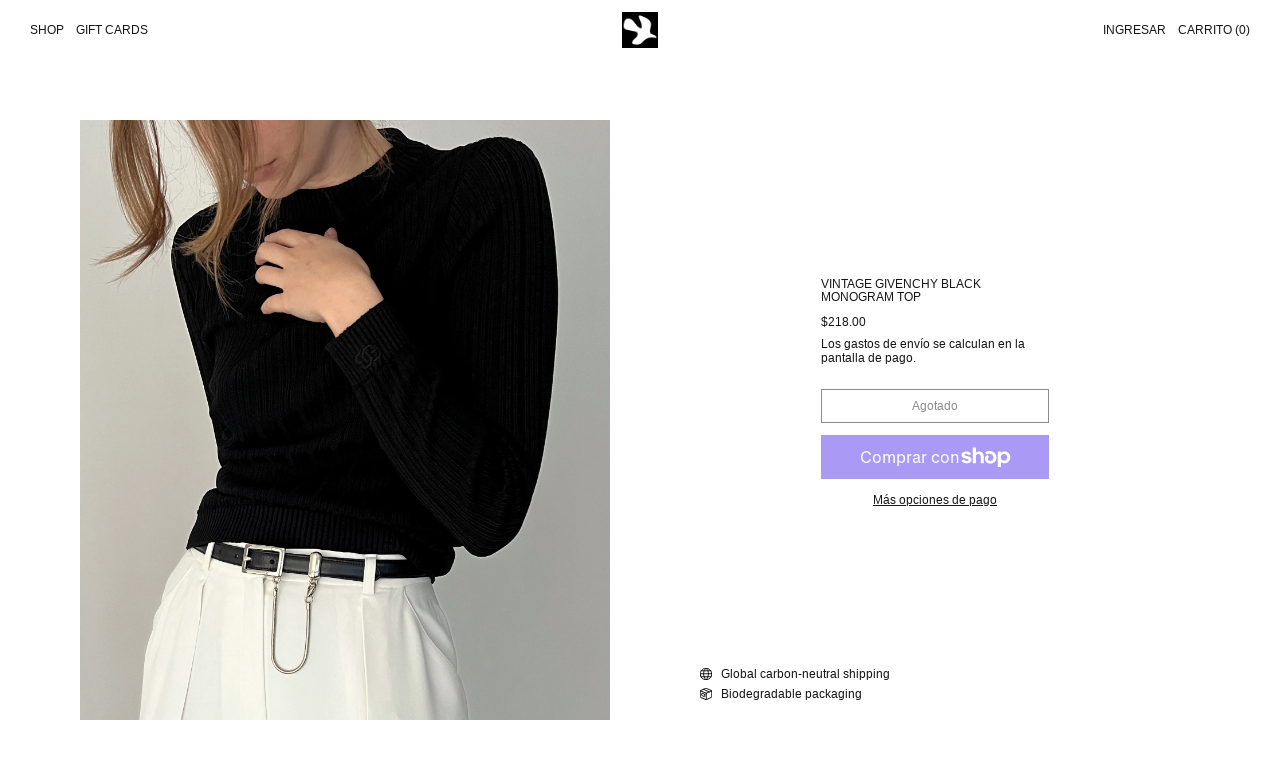

--- FILE ---
content_type: text/html; charset=utf-8
request_url: https://deuxbirds.shop/es/products/vintage-givenchy-black-monogram-top
body_size: 25620
content:
<!doctype html>
<html class="no-js" lang="es">
  <head>
    <meta charset="utf-8">
    <meta http-equiv="X-UA-Compatible" content="IE=edge">
    <meta name="viewport" content="width=device-width,initial-scale=1">
    <meta name="theme-color" content="">
    <link rel="canonical" href="https://deuxbirds.shop/es/products/vintage-givenchy-black-monogram-top">
    <link rel="preconnect" href="https://fonts.shopifycdn.com" crossorigin>
    <link rel="preconnect" href="https://cdn.shopify.com" crossorigin>
    <link rel="preconnect" href="https://fonts.shopify.com" crossorigin>
    <link rel="preconnect" href="https://monorail-edge.shopifysvc.com"><link rel="icon" type="image/png" href="//deuxbirds.shop/cdn/shop/files/deuxbirds_logo.png?crop=center&height=32&v=1670626855&width=32"><link rel="preconnect" href="https://fonts.shopifycdn.com" crossorigin><title>Vintage Givenchy Black Monogram Top</title>

    
      <meta name="description" content="High neck ultra chic fit Gorgeous ribbed textures Interlocking &#39;GG&#39; monogram at cuff Favorite find Qiana nylon Union-made in the USA Excellent condition   XS-S 14&quot; shoulders 30-34&quot; bust 24&quot; length">
    

    <script>window.performance && window.performance.mark && window.performance.mark('shopify.content_for_header.start');</script><meta name="facebook-domain-verification" content="0g7ui1axmgeynu25txwkldceq12w8d">
<meta name="google-site-verification" content="1oJMeW2e7Pt6VvwSp1mYNZyg7z9py_e-CmWIOuMDpzU">
<meta id="shopify-digital-wallet" name="shopify-digital-wallet" content="/55031988353/digital_wallets/dialog">
<meta name="shopify-checkout-api-token" content="8ac8e96491acb2e104022a3e3ac2c0d8">
<meta id="in-context-paypal-metadata" data-shop-id="55031988353" data-venmo-supported="false" data-environment="production" data-locale="es_ES" data-paypal-v4="true" data-currency="USD">
<link rel="alternate" hreflang="x-default" href="https://deuxbirds.shop/products/vintage-givenchy-black-monogram-top">
<link rel="alternate" hreflang="en" href="https://deuxbirds.shop/products/vintage-givenchy-black-monogram-top">
<link rel="alternate" hreflang="zh-Hans" href="https://deuxbirds.shop/zh/products/vintage-givenchy-black-monogram-top">
<link rel="alternate" hreflang="fr" href="https://deuxbirds.shop/fr/products/vintage-givenchy-black-monogram-top">
<link rel="alternate" hreflang="de" href="https://deuxbirds.shop/de/products/vintage-givenchy-black-monogram-top">
<link rel="alternate" hreflang="it" href="https://deuxbirds.shop/it/products/vintage-givenchy-black-monogram-top">
<link rel="alternate" hreflang="ja" href="https://deuxbirds.shop/ja/products/vintage-givenchy-black-monogram-top">
<link rel="alternate" hreflang="ko" href="https://deuxbirds.shop/ko/products/vintage-givenchy-black-monogram-top">
<link rel="alternate" hreflang="pt" href="https://deuxbirds.shop/pt/products/vintage-givenchy-black-monogram-top">
<link rel="alternate" hreflang="es" href="https://deuxbirds.shop/es/products/vintage-givenchy-black-monogram-top">
<link rel="alternate" hreflang="sv" href="https://deuxbirds.shop/sv/products/vintage-givenchy-black-monogram-top">
<link rel="alternate" hreflang="tr" href="https://deuxbirds.shop/tr/products/vintage-givenchy-black-monogram-top">
<link rel="alternate" hreflang="ms" href="https://deuxbirds.shop/ms/products/vintage-givenchy-black-monogram-top">
<link rel="alternate" hreflang="nl" href="https://deuxbirds.shop/nl/products/vintage-givenchy-black-monogram-top">
<link rel="alternate" hreflang="cs" href="https://deuxbirds.shop/cs/products/vintage-givenchy-black-monogram-top">
<link rel="alternate" hreflang="da" href="https://deuxbirds.shop/da/products/vintage-givenchy-black-monogram-top">
<link rel="alternate" hreflang="pl" href="https://deuxbirds.shop/pl/products/vintage-givenchy-black-monogram-top">
<link rel="alternate" hreflang="ar" href="https://deuxbirds.shop/ar/products/vintage-givenchy-black-monogram-top">
<link rel="alternate" hreflang="fil" href="https://deuxbirds.shop/fil/products/vintage-givenchy-black-monogram-top">
<link rel="alternate" hreflang="hi" href="https://deuxbirds.shop/hi/products/vintage-givenchy-black-monogram-top">
<link rel="alternate" hreflang="vi" href="https://deuxbirds.shop/vi/products/vintage-givenchy-black-monogram-top">
<link rel="alternate" hreflang="ru" href="https://deuxbirds.shop/ru/products/vintage-givenchy-black-monogram-top">
<link rel="alternate" hreflang="en-CA" href="https://deuxbirds.shop/en-ca/products/vintage-givenchy-black-monogram-top">
<link rel="alternate" hreflang="zh-Hans-AC" href="https://deuxbirds.shop/zh/products/vintage-givenchy-black-monogram-top">
<link rel="alternate" hreflang="zh-Hans-AD" href="https://deuxbirds.shop/zh/products/vintage-givenchy-black-monogram-top">
<link rel="alternate" hreflang="zh-Hans-AE" href="https://deuxbirds.shop/zh/products/vintage-givenchy-black-monogram-top">
<link rel="alternate" hreflang="zh-Hans-AG" href="https://deuxbirds.shop/zh/products/vintage-givenchy-black-monogram-top">
<link rel="alternate" hreflang="zh-Hans-AI" href="https://deuxbirds.shop/zh/products/vintage-givenchy-black-monogram-top">
<link rel="alternate" hreflang="zh-Hans-AL" href="https://deuxbirds.shop/zh/products/vintage-givenchy-black-monogram-top">
<link rel="alternate" hreflang="zh-Hans-AM" href="https://deuxbirds.shop/zh/products/vintage-givenchy-black-monogram-top">
<link rel="alternate" hreflang="zh-Hans-AO" href="https://deuxbirds.shop/zh/products/vintage-givenchy-black-monogram-top">
<link rel="alternate" hreflang="zh-Hans-AR" href="https://deuxbirds.shop/zh/products/vintage-givenchy-black-monogram-top">
<link rel="alternate" hreflang="zh-Hans-AT" href="https://deuxbirds.shop/zh/products/vintage-givenchy-black-monogram-top">
<link rel="alternate" hreflang="zh-Hans-AU" href="https://deuxbirds.shop/zh/products/vintage-givenchy-black-monogram-top">
<link rel="alternate" hreflang="zh-Hans-AW" href="https://deuxbirds.shop/zh/products/vintage-givenchy-black-monogram-top">
<link rel="alternate" hreflang="zh-Hans-AX" href="https://deuxbirds.shop/zh/products/vintage-givenchy-black-monogram-top">
<link rel="alternate" hreflang="zh-Hans-AZ" href="https://deuxbirds.shop/zh/products/vintage-givenchy-black-monogram-top">
<link rel="alternate" hreflang="zh-Hans-BA" href="https://deuxbirds.shop/zh/products/vintage-givenchy-black-monogram-top">
<link rel="alternate" hreflang="zh-Hans-BB" href="https://deuxbirds.shop/zh/products/vintage-givenchy-black-monogram-top">
<link rel="alternate" hreflang="zh-Hans-BD" href="https://deuxbirds.shop/zh/products/vintage-givenchy-black-monogram-top">
<link rel="alternate" hreflang="zh-Hans-BE" href="https://deuxbirds.shop/zh/products/vintage-givenchy-black-monogram-top">
<link rel="alternate" hreflang="zh-Hans-BF" href="https://deuxbirds.shop/zh/products/vintage-givenchy-black-monogram-top">
<link rel="alternate" hreflang="zh-Hans-BG" href="https://deuxbirds.shop/zh/products/vintage-givenchy-black-monogram-top">
<link rel="alternate" hreflang="zh-Hans-BH" href="https://deuxbirds.shop/zh/products/vintage-givenchy-black-monogram-top">
<link rel="alternate" hreflang="zh-Hans-BI" href="https://deuxbirds.shop/zh/products/vintage-givenchy-black-monogram-top">
<link rel="alternate" hreflang="zh-Hans-BJ" href="https://deuxbirds.shop/zh/products/vintage-givenchy-black-monogram-top">
<link rel="alternate" hreflang="zh-Hans-BL" href="https://deuxbirds.shop/zh/products/vintage-givenchy-black-monogram-top">
<link rel="alternate" hreflang="zh-Hans-BM" href="https://deuxbirds.shop/zh/products/vintage-givenchy-black-monogram-top">
<link rel="alternate" hreflang="zh-Hans-BO" href="https://deuxbirds.shop/zh/products/vintage-givenchy-black-monogram-top">
<link rel="alternate" hreflang="zh-Hans-BQ" href="https://deuxbirds.shop/zh/products/vintage-givenchy-black-monogram-top">
<link rel="alternate" hreflang="zh-Hans-BR" href="https://deuxbirds.shop/zh/products/vintage-givenchy-black-monogram-top">
<link rel="alternate" hreflang="zh-Hans-BS" href="https://deuxbirds.shop/zh/products/vintage-givenchy-black-monogram-top">
<link rel="alternate" hreflang="zh-Hans-BW" href="https://deuxbirds.shop/zh/products/vintage-givenchy-black-monogram-top">
<link rel="alternate" hreflang="zh-Hans-BZ" href="https://deuxbirds.shop/zh/products/vintage-givenchy-black-monogram-top">
<link rel="alternate" hreflang="zh-Hans-CC" href="https://deuxbirds.shop/zh/products/vintage-givenchy-black-monogram-top">
<link rel="alternate" hreflang="zh-Hans-CD" href="https://deuxbirds.shop/zh/products/vintage-givenchy-black-monogram-top">
<link rel="alternate" hreflang="zh-Hans-CF" href="https://deuxbirds.shop/zh/products/vintage-givenchy-black-monogram-top">
<link rel="alternate" hreflang="zh-Hans-CG" href="https://deuxbirds.shop/zh/products/vintage-givenchy-black-monogram-top">
<link rel="alternate" hreflang="zh-Hans-CH" href="https://deuxbirds.shop/zh/products/vintage-givenchy-black-monogram-top">
<link rel="alternate" hreflang="zh-Hans-CI" href="https://deuxbirds.shop/zh/products/vintage-givenchy-black-monogram-top">
<link rel="alternate" hreflang="zh-Hans-CK" href="https://deuxbirds.shop/zh/products/vintage-givenchy-black-monogram-top">
<link rel="alternate" hreflang="zh-Hans-CL" href="https://deuxbirds.shop/zh/products/vintage-givenchy-black-monogram-top">
<link rel="alternate" hreflang="zh-Hans-CM" href="https://deuxbirds.shop/zh/products/vintage-givenchy-black-monogram-top">
<link rel="alternate" hreflang="zh-Hans-CN" href="https://deuxbirds.shop/zh/products/vintage-givenchy-black-monogram-top">
<link rel="alternate" hreflang="zh-Hans-CO" href="https://deuxbirds.shop/zh/products/vintage-givenchy-black-monogram-top">
<link rel="alternate" hreflang="zh-Hans-CR" href="https://deuxbirds.shop/zh/products/vintage-givenchy-black-monogram-top">
<link rel="alternate" hreflang="zh-Hans-CV" href="https://deuxbirds.shop/zh/products/vintage-givenchy-black-monogram-top">
<link rel="alternate" hreflang="zh-Hans-CW" href="https://deuxbirds.shop/zh/products/vintage-givenchy-black-monogram-top">
<link rel="alternate" hreflang="zh-Hans-CX" href="https://deuxbirds.shop/zh/products/vintage-givenchy-black-monogram-top">
<link rel="alternate" hreflang="zh-Hans-CY" href="https://deuxbirds.shop/zh/products/vintage-givenchy-black-monogram-top">
<link rel="alternate" hreflang="zh-Hans-CZ" href="https://deuxbirds.shop/zh/products/vintage-givenchy-black-monogram-top">
<link rel="alternate" hreflang="zh-Hans-DE" href="https://deuxbirds.shop/zh/products/vintage-givenchy-black-monogram-top">
<link rel="alternate" hreflang="zh-Hans-DJ" href="https://deuxbirds.shop/zh/products/vintage-givenchy-black-monogram-top">
<link rel="alternate" hreflang="zh-Hans-DK" href="https://deuxbirds.shop/zh/products/vintage-givenchy-black-monogram-top">
<link rel="alternate" hreflang="zh-Hans-DM" href="https://deuxbirds.shop/zh/products/vintage-givenchy-black-monogram-top">
<link rel="alternate" hreflang="zh-Hans-DO" href="https://deuxbirds.shop/zh/products/vintage-givenchy-black-monogram-top">
<link rel="alternate" hreflang="zh-Hans-DZ" href="https://deuxbirds.shop/zh/products/vintage-givenchy-black-monogram-top">
<link rel="alternate" hreflang="zh-Hans-EC" href="https://deuxbirds.shop/zh/products/vintage-givenchy-black-monogram-top">
<link rel="alternate" hreflang="zh-Hans-EE" href="https://deuxbirds.shop/zh/products/vintage-givenchy-black-monogram-top">
<link rel="alternate" hreflang="zh-Hans-EG" href="https://deuxbirds.shop/zh/products/vintage-givenchy-black-monogram-top">
<link rel="alternate" hreflang="zh-Hans-EH" href="https://deuxbirds.shop/zh/products/vintage-givenchy-black-monogram-top">
<link rel="alternate" hreflang="zh-Hans-ER" href="https://deuxbirds.shop/zh/products/vintage-givenchy-black-monogram-top">
<link rel="alternate" hreflang="zh-Hans-ES" href="https://deuxbirds.shop/zh/products/vintage-givenchy-black-monogram-top">
<link rel="alternate" hreflang="zh-Hans-ET" href="https://deuxbirds.shop/zh/products/vintage-givenchy-black-monogram-top">
<link rel="alternate" hreflang="zh-Hans-FI" href="https://deuxbirds.shop/zh/products/vintage-givenchy-black-monogram-top">
<link rel="alternate" hreflang="zh-Hans-FJ" href="https://deuxbirds.shop/zh/products/vintage-givenchy-black-monogram-top">
<link rel="alternate" hreflang="zh-Hans-FK" href="https://deuxbirds.shop/zh/products/vintage-givenchy-black-monogram-top">
<link rel="alternate" hreflang="zh-Hans-FO" href="https://deuxbirds.shop/zh/products/vintage-givenchy-black-monogram-top">
<link rel="alternate" hreflang="zh-Hans-FR" href="https://deuxbirds.shop/zh/products/vintage-givenchy-black-monogram-top">
<link rel="alternate" hreflang="zh-Hans-GA" href="https://deuxbirds.shop/zh/products/vintage-givenchy-black-monogram-top">
<link rel="alternate" hreflang="zh-Hans-GB" href="https://deuxbirds.shop/zh/products/vintage-givenchy-black-monogram-top">
<link rel="alternate" hreflang="zh-Hans-GD" href="https://deuxbirds.shop/zh/products/vintage-givenchy-black-monogram-top">
<link rel="alternate" hreflang="zh-Hans-GE" href="https://deuxbirds.shop/zh/products/vintage-givenchy-black-monogram-top">
<link rel="alternate" hreflang="zh-Hans-GF" href="https://deuxbirds.shop/zh/products/vintage-givenchy-black-monogram-top">
<link rel="alternate" hreflang="zh-Hans-GG" href="https://deuxbirds.shop/zh/products/vintage-givenchy-black-monogram-top">
<link rel="alternate" hreflang="zh-Hans-GH" href="https://deuxbirds.shop/zh/products/vintage-givenchy-black-monogram-top">
<link rel="alternate" hreflang="zh-Hans-GI" href="https://deuxbirds.shop/zh/products/vintage-givenchy-black-monogram-top">
<link rel="alternate" hreflang="zh-Hans-GL" href="https://deuxbirds.shop/zh/products/vintage-givenchy-black-monogram-top">
<link rel="alternate" hreflang="zh-Hans-GM" href="https://deuxbirds.shop/zh/products/vintage-givenchy-black-monogram-top">
<link rel="alternate" hreflang="zh-Hans-GN" href="https://deuxbirds.shop/zh/products/vintage-givenchy-black-monogram-top">
<link rel="alternate" hreflang="zh-Hans-GP" href="https://deuxbirds.shop/zh/products/vintage-givenchy-black-monogram-top">
<link rel="alternate" hreflang="zh-Hans-GQ" href="https://deuxbirds.shop/zh/products/vintage-givenchy-black-monogram-top">
<link rel="alternate" hreflang="zh-Hans-GR" href="https://deuxbirds.shop/zh/products/vintage-givenchy-black-monogram-top">
<link rel="alternate" hreflang="zh-Hans-GS" href="https://deuxbirds.shop/zh/products/vintage-givenchy-black-monogram-top">
<link rel="alternate" hreflang="zh-Hans-GT" href="https://deuxbirds.shop/zh/products/vintage-givenchy-black-monogram-top">
<link rel="alternate" hreflang="zh-Hans-GW" href="https://deuxbirds.shop/zh/products/vintage-givenchy-black-monogram-top">
<link rel="alternate" hreflang="zh-Hans-GY" href="https://deuxbirds.shop/zh/products/vintage-givenchy-black-monogram-top">
<link rel="alternate" hreflang="zh-Hans-HK" href="https://deuxbirds.shop/zh/products/vintage-givenchy-black-monogram-top">
<link rel="alternate" hreflang="zh-Hans-HN" href="https://deuxbirds.shop/zh/products/vintage-givenchy-black-monogram-top">
<link rel="alternate" hreflang="zh-Hans-HR" href="https://deuxbirds.shop/zh/products/vintage-givenchy-black-monogram-top">
<link rel="alternate" hreflang="zh-Hans-HT" href="https://deuxbirds.shop/zh/products/vintage-givenchy-black-monogram-top">
<link rel="alternate" hreflang="zh-Hans-HU" href="https://deuxbirds.shop/zh/products/vintage-givenchy-black-monogram-top">
<link rel="alternate" hreflang="zh-Hans-ID" href="https://deuxbirds.shop/zh/products/vintage-givenchy-black-monogram-top">
<link rel="alternate" hreflang="zh-Hans-IE" href="https://deuxbirds.shop/zh/products/vintage-givenchy-black-monogram-top">
<link rel="alternate" hreflang="zh-Hans-IL" href="https://deuxbirds.shop/zh/products/vintage-givenchy-black-monogram-top">
<link rel="alternate" hreflang="zh-Hans-IM" href="https://deuxbirds.shop/zh/products/vintage-givenchy-black-monogram-top">
<link rel="alternate" hreflang="zh-Hans-IN" href="https://deuxbirds.shop/zh/products/vintage-givenchy-black-monogram-top">
<link rel="alternate" hreflang="zh-Hans-IO" href="https://deuxbirds.shop/zh/products/vintage-givenchy-black-monogram-top">
<link rel="alternate" hreflang="zh-Hans-IQ" href="https://deuxbirds.shop/zh/products/vintage-givenchy-black-monogram-top">
<link rel="alternate" hreflang="zh-Hans-IS" href="https://deuxbirds.shop/zh/products/vintage-givenchy-black-monogram-top">
<link rel="alternate" hreflang="zh-Hans-IT" href="https://deuxbirds.shop/zh/products/vintage-givenchy-black-monogram-top">
<link rel="alternate" hreflang="zh-Hans-JE" href="https://deuxbirds.shop/zh/products/vintage-givenchy-black-monogram-top">
<link rel="alternate" hreflang="zh-Hans-JM" href="https://deuxbirds.shop/zh/products/vintage-givenchy-black-monogram-top">
<link rel="alternate" hreflang="zh-Hans-JO" href="https://deuxbirds.shop/zh/products/vintage-givenchy-black-monogram-top">
<link rel="alternate" hreflang="zh-Hans-JP" href="https://deuxbirds.shop/zh/products/vintage-givenchy-black-monogram-top">
<link rel="alternate" hreflang="zh-Hans-KE" href="https://deuxbirds.shop/zh/products/vintage-givenchy-black-monogram-top">
<link rel="alternate" hreflang="zh-Hans-KG" href="https://deuxbirds.shop/zh/products/vintage-givenchy-black-monogram-top">
<link rel="alternate" hreflang="zh-Hans-KH" href="https://deuxbirds.shop/zh/products/vintage-givenchy-black-monogram-top">
<link rel="alternate" hreflang="zh-Hans-KI" href="https://deuxbirds.shop/zh/products/vintage-givenchy-black-monogram-top">
<link rel="alternate" hreflang="zh-Hans-KM" href="https://deuxbirds.shop/zh/products/vintage-givenchy-black-monogram-top">
<link rel="alternate" hreflang="zh-Hans-KN" href="https://deuxbirds.shop/zh/products/vintage-givenchy-black-monogram-top">
<link rel="alternate" hreflang="zh-Hans-KR" href="https://deuxbirds.shop/zh/products/vintage-givenchy-black-monogram-top">
<link rel="alternate" hreflang="zh-Hans-KW" href="https://deuxbirds.shop/zh/products/vintage-givenchy-black-monogram-top">
<link rel="alternate" hreflang="zh-Hans-KY" href="https://deuxbirds.shop/zh/products/vintage-givenchy-black-monogram-top">
<link rel="alternate" hreflang="zh-Hans-KZ" href="https://deuxbirds.shop/zh/products/vintage-givenchy-black-monogram-top">
<link rel="alternate" hreflang="zh-Hans-LB" href="https://deuxbirds.shop/zh/products/vintage-givenchy-black-monogram-top">
<link rel="alternate" hreflang="zh-Hans-LC" href="https://deuxbirds.shop/zh/products/vintage-givenchy-black-monogram-top">
<link rel="alternate" hreflang="zh-Hans-LI" href="https://deuxbirds.shop/zh/products/vintage-givenchy-black-monogram-top">
<link rel="alternate" hreflang="zh-Hans-LK" href="https://deuxbirds.shop/zh/products/vintage-givenchy-black-monogram-top">
<link rel="alternate" hreflang="zh-Hans-LR" href="https://deuxbirds.shop/zh/products/vintage-givenchy-black-monogram-top">
<link rel="alternate" hreflang="zh-Hans-LS" href="https://deuxbirds.shop/zh/products/vintage-givenchy-black-monogram-top">
<link rel="alternate" hreflang="zh-Hans-LT" href="https://deuxbirds.shop/zh/products/vintage-givenchy-black-monogram-top">
<link rel="alternate" hreflang="zh-Hans-LU" href="https://deuxbirds.shop/zh/products/vintage-givenchy-black-monogram-top">
<link rel="alternate" hreflang="zh-Hans-LV" href="https://deuxbirds.shop/zh/products/vintage-givenchy-black-monogram-top">
<link rel="alternate" hreflang="zh-Hans-LY" href="https://deuxbirds.shop/zh/products/vintage-givenchy-black-monogram-top">
<link rel="alternate" hreflang="zh-Hans-MA" href="https://deuxbirds.shop/zh/products/vintage-givenchy-black-monogram-top">
<link rel="alternate" hreflang="zh-Hans-MC" href="https://deuxbirds.shop/zh/products/vintage-givenchy-black-monogram-top">
<link rel="alternate" hreflang="zh-Hans-MD" href="https://deuxbirds.shop/zh/products/vintage-givenchy-black-monogram-top">
<link rel="alternate" hreflang="zh-Hans-ME" href="https://deuxbirds.shop/zh/products/vintage-givenchy-black-monogram-top">
<link rel="alternate" hreflang="zh-Hans-MF" href="https://deuxbirds.shop/zh/products/vintage-givenchy-black-monogram-top">
<link rel="alternate" hreflang="zh-Hans-MG" href="https://deuxbirds.shop/zh/products/vintage-givenchy-black-monogram-top">
<link rel="alternate" hreflang="zh-Hans-MK" href="https://deuxbirds.shop/zh/products/vintage-givenchy-black-monogram-top">
<link rel="alternate" hreflang="zh-Hans-ML" href="https://deuxbirds.shop/zh/products/vintage-givenchy-black-monogram-top">
<link rel="alternate" hreflang="zh-Hans-MN" href="https://deuxbirds.shop/zh/products/vintage-givenchy-black-monogram-top">
<link rel="alternate" hreflang="zh-Hans-MO" href="https://deuxbirds.shop/zh/products/vintage-givenchy-black-monogram-top">
<link rel="alternate" hreflang="zh-Hans-MQ" href="https://deuxbirds.shop/zh/products/vintage-givenchy-black-monogram-top">
<link rel="alternate" hreflang="zh-Hans-MR" href="https://deuxbirds.shop/zh/products/vintage-givenchy-black-monogram-top">
<link rel="alternate" hreflang="zh-Hans-MS" href="https://deuxbirds.shop/zh/products/vintage-givenchy-black-monogram-top">
<link rel="alternate" hreflang="zh-Hans-MT" href="https://deuxbirds.shop/zh/products/vintage-givenchy-black-monogram-top">
<link rel="alternate" hreflang="zh-Hans-MU" href="https://deuxbirds.shop/zh/products/vintage-givenchy-black-monogram-top">
<link rel="alternate" hreflang="zh-Hans-MV" href="https://deuxbirds.shop/zh/products/vintage-givenchy-black-monogram-top">
<link rel="alternate" hreflang="zh-Hans-MW" href="https://deuxbirds.shop/zh/products/vintage-givenchy-black-monogram-top">
<link rel="alternate" hreflang="zh-Hans-MX" href="https://deuxbirds.shop/zh/products/vintage-givenchy-black-monogram-top">
<link rel="alternate" hreflang="zh-Hans-MY" href="https://deuxbirds.shop/zh/products/vintage-givenchy-black-monogram-top">
<link rel="alternate" hreflang="zh-Hans-MZ" href="https://deuxbirds.shop/zh/products/vintage-givenchy-black-monogram-top">
<link rel="alternate" hreflang="zh-Hans-NA" href="https://deuxbirds.shop/zh/products/vintage-givenchy-black-monogram-top">
<link rel="alternate" hreflang="zh-Hans-NC" href="https://deuxbirds.shop/zh/products/vintage-givenchy-black-monogram-top">
<link rel="alternate" hreflang="zh-Hans-NE" href="https://deuxbirds.shop/zh/products/vintage-givenchy-black-monogram-top">
<link rel="alternate" hreflang="zh-Hans-NF" href="https://deuxbirds.shop/zh/products/vintage-givenchy-black-monogram-top">
<link rel="alternate" hreflang="zh-Hans-NG" href="https://deuxbirds.shop/zh/products/vintage-givenchy-black-monogram-top">
<link rel="alternate" hreflang="zh-Hans-NI" href="https://deuxbirds.shop/zh/products/vintage-givenchy-black-monogram-top">
<link rel="alternate" hreflang="zh-Hans-NL" href="https://deuxbirds.shop/zh/products/vintage-givenchy-black-monogram-top">
<link rel="alternate" hreflang="zh-Hans-NO" href="https://deuxbirds.shop/zh/products/vintage-givenchy-black-monogram-top">
<link rel="alternate" hreflang="zh-Hans-NP" href="https://deuxbirds.shop/zh/products/vintage-givenchy-black-monogram-top">
<link rel="alternate" hreflang="zh-Hans-NR" href="https://deuxbirds.shop/zh/products/vintage-givenchy-black-monogram-top">
<link rel="alternate" hreflang="zh-Hans-NU" href="https://deuxbirds.shop/zh/products/vintage-givenchy-black-monogram-top">
<link rel="alternate" hreflang="zh-Hans-NZ" href="https://deuxbirds.shop/zh/products/vintage-givenchy-black-monogram-top">
<link rel="alternate" hreflang="zh-Hans-OM" href="https://deuxbirds.shop/zh/products/vintage-givenchy-black-monogram-top">
<link rel="alternate" hreflang="zh-Hans-PA" href="https://deuxbirds.shop/zh/products/vintage-givenchy-black-monogram-top">
<link rel="alternate" hreflang="zh-Hans-PE" href="https://deuxbirds.shop/zh/products/vintage-givenchy-black-monogram-top">
<link rel="alternate" hreflang="zh-Hans-PF" href="https://deuxbirds.shop/zh/products/vintage-givenchy-black-monogram-top">
<link rel="alternate" hreflang="zh-Hans-PG" href="https://deuxbirds.shop/zh/products/vintage-givenchy-black-monogram-top">
<link rel="alternate" hreflang="zh-Hans-PH" href="https://deuxbirds.shop/zh/products/vintage-givenchy-black-monogram-top">
<link rel="alternate" hreflang="zh-Hans-PK" href="https://deuxbirds.shop/zh/products/vintage-givenchy-black-monogram-top">
<link rel="alternate" hreflang="zh-Hans-PL" href="https://deuxbirds.shop/zh/products/vintage-givenchy-black-monogram-top">
<link rel="alternate" hreflang="zh-Hans-PM" href="https://deuxbirds.shop/zh/products/vintage-givenchy-black-monogram-top">
<link rel="alternate" hreflang="zh-Hans-PN" href="https://deuxbirds.shop/zh/products/vintage-givenchy-black-monogram-top">
<link rel="alternate" hreflang="zh-Hans-PS" href="https://deuxbirds.shop/zh/products/vintage-givenchy-black-monogram-top">
<link rel="alternate" hreflang="zh-Hans-PT" href="https://deuxbirds.shop/zh/products/vintage-givenchy-black-monogram-top">
<link rel="alternate" hreflang="zh-Hans-PY" href="https://deuxbirds.shop/zh/products/vintage-givenchy-black-monogram-top">
<link rel="alternate" hreflang="zh-Hans-QA" href="https://deuxbirds.shop/zh/products/vintage-givenchy-black-monogram-top">
<link rel="alternate" hreflang="zh-Hans-RE" href="https://deuxbirds.shop/zh/products/vintage-givenchy-black-monogram-top">
<link rel="alternate" hreflang="zh-Hans-RO" href="https://deuxbirds.shop/zh/products/vintage-givenchy-black-monogram-top">
<link rel="alternate" hreflang="zh-Hans-RS" href="https://deuxbirds.shop/zh/products/vintage-givenchy-black-monogram-top">
<link rel="alternate" hreflang="zh-Hans-RW" href="https://deuxbirds.shop/zh/products/vintage-givenchy-black-monogram-top">
<link rel="alternate" hreflang="zh-Hans-SA" href="https://deuxbirds.shop/zh/products/vintage-givenchy-black-monogram-top">
<link rel="alternate" hreflang="zh-Hans-SB" href="https://deuxbirds.shop/zh/products/vintage-givenchy-black-monogram-top">
<link rel="alternate" hreflang="zh-Hans-SC" href="https://deuxbirds.shop/zh/products/vintage-givenchy-black-monogram-top">
<link rel="alternate" hreflang="zh-Hans-SE" href="https://deuxbirds.shop/zh/products/vintage-givenchy-black-monogram-top">
<link rel="alternate" hreflang="zh-Hans-SG" href="https://deuxbirds.shop/zh/products/vintage-givenchy-black-monogram-top">
<link rel="alternate" hreflang="zh-Hans-SH" href="https://deuxbirds.shop/zh/products/vintage-givenchy-black-monogram-top">
<link rel="alternate" hreflang="zh-Hans-SI" href="https://deuxbirds.shop/zh/products/vintage-givenchy-black-monogram-top">
<link rel="alternate" hreflang="zh-Hans-SJ" href="https://deuxbirds.shop/zh/products/vintage-givenchy-black-monogram-top">
<link rel="alternate" hreflang="zh-Hans-SK" href="https://deuxbirds.shop/zh/products/vintage-givenchy-black-monogram-top">
<link rel="alternate" hreflang="zh-Hans-SL" href="https://deuxbirds.shop/zh/products/vintage-givenchy-black-monogram-top">
<link rel="alternate" hreflang="zh-Hans-SM" href="https://deuxbirds.shop/zh/products/vintage-givenchy-black-monogram-top">
<link rel="alternate" hreflang="zh-Hans-SN" href="https://deuxbirds.shop/zh/products/vintage-givenchy-black-monogram-top">
<link rel="alternate" hreflang="zh-Hans-SO" href="https://deuxbirds.shop/zh/products/vintage-givenchy-black-monogram-top">
<link rel="alternate" hreflang="zh-Hans-SR" href="https://deuxbirds.shop/zh/products/vintage-givenchy-black-monogram-top">
<link rel="alternate" hreflang="zh-Hans-ST" href="https://deuxbirds.shop/zh/products/vintage-givenchy-black-monogram-top">
<link rel="alternate" hreflang="zh-Hans-SV" href="https://deuxbirds.shop/zh/products/vintage-givenchy-black-monogram-top">
<link rel="alternate" hreflang="zh-Hans-SX" href="https://deuxbirds.shop/zh/products/vintage-givenchy-black-monogram-top">
<link rel="alternate" hreflang="zh-Hans-SZ" href="https://deuxbirds.shop/zh/products/vintage-givenchy-black-monogram-top">
<link rel="alternate" hreflang="zh-Hans-TA" href="https://deuxbirds.shop/zh/products/vintage-givenchy-black-monogram-top">
<link rel="alternate" hreflang="zh-Hans-TC" href="https://deuxbirds.shop/zh/products/vintage-givenchy-black-monogram-top">
<link rel="alternate" hreflang="zh-Hans-TD" href="https://deuxbirds.shop/zh/products/vintage-givenchy-black-monogram-top">
<link rel="alternate" hreflang="zh-Hans-TF" href="https://deuxbirds.shop/zh/products/vintage-givenchy-black-monogram-top">
<link rel="alternate" hreflang="zh-Hans-TG" href="https://deuxbirds.shop/zh/products/vintage-givenchy-black-monogram-top">
<link rel="alternate" hreflang="zh-Hans-TH" href="https://deuxbirds.shop/zh/products/vintage-givenchy-black-monogram-top">
<link rel="alternate" hreflang="zh-Hans-TJ" href="https://deuxbirds.shop/zh/products/vintage-givenchy-black-monogram-top">
<link rel="alternate" hreflang="zh-Hans-TK" href="https://deuxbirds.shop/zh/products/vintage-givenchy-black-monogram-top">
<link rel="alternate" hreflang="zh-Hans-TN" href="https://deuxbirds.shop/zh/products/vintage-givenchy-black-monogram-top">
<link rel="alternate" hreflang="zh-Hans-TO" href="https://deuxbirds.shop/zh/products/vintage-givenchy-black-monogram-top">
<link rel="alternate" hreflang="zh-Hans-TR" href="https://deuxbirds.shop/zh/products/vintage-givenchy-black-monogram-top">
<link rel="alternate" hreflang="zh-Hans-TT" href="https://deuxbirds.shop/zh/products/vintage-givenchy-black-monogram-top">
<link rel="alternate" hreflang="zh-Hans-TV" href="https://deuxbirds.shop/zh/products/vintage-givenchy-black-monogram-top">
<link rel="alternate" hreflang="zh-Hans-TW" href="https://deuxbirds.shop/zh/products/vintage-givenchy-black-monogram-top">
<link rel="alternate" hreflang="zh-Hans-TZ" href="https://deuxbirds.shop/zh/products/vintage-givenchy-black-monogram-top">
<link rel="alternate" hreflang="zh-Hans-UA" href="https://deuxbirds.shop/zh/products/vintage-givenchy-black-monogram-top">
<link rel="alternate" hreflang="zh-Hans-UG" href="https://deuxbirds.shop/zh/products/vintage-givenchy-black-monogram-top">
<link rel="alternate" hreflang="zh-Hans-UM" href="https://deuxbirds.shop/zh/products/vintage-givenchy-black-monogram-top">
<link rel="alternate" hreflang="zh-Hans-US" href="https://deuxbirds.shop/zh/products/vintage-givenchy-black-monogram-top">
<link rel="alternate" hreflang="zh-Hans-UY" href="https://deuxbirds.shop/zh/products/vintage-givenchy-black-monogram-top">
<link rel="alternate" hreflang="zh-Hans-UZ" href="https://deuxbirds.shop/zh/products/vintage-givenchy-black-monogram-top">
<link rel="alternate" hreflang="zh-Hans-VA" href="https://deuxbirds.shop/zh/products/vintage-givenchy-black-monogram-top">
<link rel="alternate" hreflang="zh-Hans-VC" href="https://deuxbirds.shop/zh/products/vintage-givenchy-black-monogram-top">
<link rel="alternate" hreflang="zh-Hans-VE" href="https://deuxbirds.shop/zh/products/vintage-givenchy-black-monogram-top">
<link rel="alternate" hreflang="zh-Hans-VG" href="https://deuxbirds.shop/zh/products/vintage-givenchy-black-monogram-top">
<link rel="alternate" hreflang="zh-Hans-VN" href="https://deuxbirds.shop/zh/products/vintage-givenchy-black-monogram-top">
<link rel="alternate" hreflang="zh-Hans-VU" href="https://deuxbirds.shop/zh/products/vintage-givenchy-black-monogram-top">
<link rel="alternate" hreflang="zh-Hans-WF" href="https://deuxbirds.shop/zh/products/vintage-givenchy-black-monogram-top">
<link rel="alternate" hreflang="zh-Hans-WS" href="https://deuxbirds.shop/zh/products/vintage-givenchy-black-monogram-top">
<link rel="alternate" hreflang="zh-Hans-XK" href="https://deuxbirds.shop/zh/products/vintage-givenchy-black-monogram-top">
<link rel="alternate" hreflang="zh-Hans-YT" href="https://deuxbirds.shop/zh/products/vintage-givenchy-black-monogram-top">
<link rel="alternate" hreflang="zh-Hans-ZA" href="https://deuxbirds.shop/zh/products/vintage-givenchy-black-monogram-top">
<link rel="alternate" hreflang="zh-Hans-ZM" href="https://deuxbirds.shop/zh/products/vintage-givenchy-black-monogram-top">
<link rel="alternate" hreflang="zh-Hans-ZW" href="https://deuxbirds.shop/zh/products/vintage-givenchy-black-monogram-top">
<link rel="alternate" type="application/json+oembed" href="https://deuxbirds.shop/es/products/vintage-givenchy-black-monogram-top.oembed">
<script async="async" src="/checkouts/internal/preloads.js?locale=es-US"></script>
<link rel="preconnect" href="https://shop.app" crossorigin="anonymous">
<script async="async" src="https://shop.app/checkouts/internal/preloads.js?locale=es-US&shop_id=55031988353" crossorigin="anonymous"></script>
<script id="apple-pay-shop-capabilities" type="application/json">{"shopId":55031988353,"countryCode":"US","currencyCode":"USD","merchantCapabilities":["supports3DS"],"merchantId":"gid:\/\/shopify\/Shop\/55031988353","merchantName":"DEUX BIRDS","requiredBillingContactFields":["postalAddress","email","phone"],"requiredShippingContactFields":["postalAddress","email","phone"],"shippingType":"shipping","supportedNetworks":["visa","masterCard","amex","discover","elo","jcb"],"total":{"type":"pending","label":"DEUX BIRDS","amount":"1.00"},"shopifyPaymentsEnabled":true,"supportsSubscriptions":true}</script>
<script id="shopify-features" type="application/json">{"accessToken":"8ac8e96491acb2e104022a3e3ac2c0d8","betas":["rich-media-storefront-analytics"],"domain":"deuxbirds.shop","predictiveSearch":true,"shopId":55031988353,"locale":"es"}</script>
<script>var Shopify = Shopify || {};
Shopify.shop = "deuxbirds.myshopify.com";
Shopify.locale = "es";
Shopify.currency = {"active":"USD","rate":"1.0"};
Shopify.country = "US";
Shopify.theme = {"name":"Cascade CODE EDIT v2 - Switch 24\/01","id":123272626305,"schema_name":"Cascade","schema_version":"3.0.2","theme_store_id":859,"role":"main"};
Shopify.theme.handle = "null";
Shopify.theme.style = {"id":null,"handle":null};
Shopify.cdnHost = "deuxbirds.shop/cdn";
Shopify.routes = Shopify.routes || {};
Shopify.routes.root = "/es/";</script>
<script type="module">!function(o){(o.Shopify=o.Shopify||{}).modules=!0}(window);</script>
<script>!function(o){function n(){var o=[];function n(){o.push(Array.prototype.slice.apply(arguments))}return n.q=o,n}var t=o.Shopify=o.Shopify||{};t.loadFeatures=n(),t.autoloadFeatures=n()}(window);</script>
<script>
  window.ShopifyPay = window.ShopifyPay || {};
  window.ShopifyPay.apiHost = "shop.app\/pay";
  window.ShopifyPay.redirectState = null;
</script>
<script id="shop-js-analytics" type="application/json">{"pageType":"product"}</script>
<script defer="defer" async type="module" src="//deuxbirds.shop/cdn/shopifycloud/shop-js/modules/v2/client.init-shop-cart-sync_CvZOh8Af.es.esm.js"></script>
<script defer="defer" async type="module" src="//deuxbirds.shop/cdn/shopifycloud/shop-js/modules/v2/chunk.common_3Rxs6Qxh.esm.js"></script>
<script type="module">
  await import("//deuxbirds.shop/cdn/shopifycloud/shop-js/modules/v2/client.init-shop-cart-sync_CvZOh8Af.es.esm.js");
await import("//deuxbirds.shop/cdn/shopifycloud/shop-js/modules/v2/chunk.common_3Rxs6Qxh.esm.js");

  window.Shopify.SignInWithShop?.initShopCartSync?.({"fedCMEnabled":true,"windoidEnabled":true});

</script>
<script defer="defer" async type="module" src="//deuxbirds.shop/cdn/shopifycloud/shop-js/modules/v2/client.payment-terms_WyOlUs-o.es.esm.js"></script>
<script defer="defer" async type="module" src="//deuxbirds.shop/cdn/shopifycloud/shop-js/modules/v2/chunk.common_3Rxs6Qxh.esm.js"></script>
<script defer="defer" async type="module" src="//deuxbirds.shop/cdn/shopifycloud/shop-js/modules/v2/chunk.modal_DPIzVVvN.esm.js"></script>
<script type="module">
  await import("//deuxbirds.shop/cdn/shopifycloud/shop-js/modules/v2/client.payment-terms_WyOlUs-o.es.esm.js");
await import("//deuxbirds.shop/cdn/shopifycloud/shop-js/modules/v2/chunk.common_3Rxs6Qxh.esm.js");
await import("//deuxbirds.shop/cdn/shopifycloud/shop-js/modules/v2/chunk.modal_DPIzVVvN.esm.js");

  
</script>
<script>
  window.Shopify = window.Shopify || {};
  if (!window.Shopify.featureAssets) window.Shopify.featureAssets = {};
  window.Shopify.featureAssets['shop-js'] = {"shop-cart-sync":["modules/v2/client.shop-cart-sync_rmK0axmV.es.esm.js","modules/v2/chunk.common_3Rxs6Qxh.esm.js"],"init-fed-cm":["modules/v2/client.init-fed-cm_ZaR7zFve.es.esm.js","modules/v2/chunk.common_3Rxs6Qxh.esm.js"],"shop-button":["modules/v2/client.shop-button_DtKRgnFY.es.esm.js","modules/v2/chunk.common_3Rxs6Qxh.esm.js"],"shop-cash-offers":["modules/v2/client.shop-cash-offers_CD08217J.es.esm.js","modules/v2/chunk.common_3Rxs6Qxh.esm.js","modules/v2/chunk.modal_DPIzVVvN.esm.js"],"init-windoid":["modules/v2/client.init-windoid_B42Q2JHR.es.esm.js","modules/v2/chunk.common_3Rxs6Qxh.esm.js"],"shop-toast-manager":["modules/v2/client.shop-toast-manager_BhL87v9O.es.esm.js","modules/v2/chunk.common_3Rxs6Qxh.esm.js"],"init-shop-email-lookup-coordinator":["modules/v2/client.init-shop-email-lookup-coordinator_CFAE-OH8.es.esm.js","modules/v2/chunk.common_3Rxs6Qxh.esm.js"],"init-shop-cart-sync":["modules/v2/client.init-shop-cart-sync_CvZOh8Af.es.esm.js","modules/v2/chunk.common_3Rxs6Qxh.esm.js"],"avatar":["modules/v2/client.avatar_BTnouDA3.es.esm.js"],"pay-button":["modules/v2/client.pay-button_x3Sl_UWF.es.esm.js","modules/v2/chunk.common_3Rxs6Qxh.esm.js"],"init-customer-accounts":["modules/v2/client.init-customer-accounts_DwzgN7WB.es.esm.js","modules/v2/client.shop-login-button_Bwv8tzNm.es.esm.js","modules/v2/chunk.common_3Rxs6Qxh.esm.js","modules/v2/chunk.modal_DPIzVVvN.esm.js"],"init-shop-for-new-customer-accounts":["modules/v2/client.init-shop-for-new-customer-accounts_l0dYgp_m.es.esm.js","modules/v2/client.shop-login-button_Bwv8tzNm.es.esm.js","modules/v2/chunk.common_3Rxs6Qxh.esm.js","modules/v2/chunk.modal_DPIzVVvN.esm.js"],"shop-login-button":["modules/v2/client.shop-login-button_Bwv8tzNm.es.esm.js","modules/v2/chunk.common_3Rxs6Qxh.esm.js","modules/v2/chunk.modal_DPIzVVvN.esm.js"],"init-customer-accounts-sign-up":["modules/v2/client.init-customer-accounts-sign-up_CqSuJy7r.es.esm.js","modules/v2/client.shop-login-button_Bwv8tzNm.es.esm.js","modules/v2/chunk.common_3Rxs6Qxh.esm.js","modules/v2/chunk.modal_DPIzVVvN.esm.js"],"shop-follow-button":["modules/v2/client.shop-follow-button_sMoqSZtr.es.esm.js","modules/v2/chunk.common_3Rxs6Qxh.esm.js","modules/v2/chunk.modal_DPIzVVvN.esm.js"],"checkout-modal":["modules/v2/client.checkout-modal_CwKmoEcx.es.esm.js","modules/v2/chunk.common_3Rxs6Qxh.esm.js","modules/v2/chunk.modal_DPIzVVvN.esm.js"],"lead-capture":["modules/v2/client.lead-capture_De9xQpTV.es.esm.js","modules/v2/chunk.common_3Rxs6Qxh.esm.js","modules/v2/chunk.modal_DPIzVVvN.esm.js"],"shop-login":["modules/v2/client.shop-login_DZKlOsWP.es.esm.js","modules/v2/chunk.common_3Rxs6Qxh.esm.js","modules/v2/chunk.modal_DPIzVVvN.esm.js"],"payment-terms":["modules/v2/client.payment-terms_WyOlUs-o.es.esm.js","modules/v2/chunk.common_3Rxs6Qxh.esm.js","modules/v2/chunk.modal_DPIzVVvN.esm.js"]};
</script>
<script id="__st">var __st={"a":55031988353,"offset":-18000,"reqid":"ae6731a9-c0de-4afc-b93e-afc69deccb5f-1768808578","pageurl":"deuxbirds.shop\/es\/products\/vintage-givenchy-black-monogram-top","u":"70fc0379c905","p":"product","rtyp":"product","rid":6614083141761};</script>
<script>window.ShopifyPaypalV4VisibilityTracking = true;</script>
<script id="captcha-bootstrap">!function(){'use strict';const t='contact',e='account',n='new_comment',o=[[t,t],['blogs',n],['comments',n],[t,'customer']],c=[[e,'customer_login'],[e,'guest_login'],[e,'recover_customer_password'],[e,'create_customer']],r=t=>t.map((([t,e])=>`form[action*='/${t}']:not([data-nocaptcha='true']) input[name='form_type'][value='${e}']`)).join(','),a=t=>()=>t?[...document.querySelectorAll(t)].map((t=>t.form)):[];function s(){const t=[...o],e=r(t);return a(e)}const i='password',u='form_key',d=['recaptcha-v3-token','g-recaptcha-response','h-captcha-response',i],f=()=>{try{return window.sessionStorage}catch{return}},m='__shopify_v',_=t=>t.elements[u];function p(t,e,n=!1){try{const o=window.sessionStorage,c=JSON.parse(o.getItem(e)),{data:r}=function(t){const{data:e,action:n}=t;return t[m]||n?{data:e,action:n}:{data:t,action:n}}(c);for(const[e,n]of Object.entries(r))t.elements[e]&&(t.elements[e].value=n);n&&o.removeItem(e)}catch(o){console.error('form repopulation failed',{error:o})}}const l='form_type',E='cptcha';function T(t){t.dataset[E]=!0}const w=window,h=w.document,L='Shopify',v='ce_forms',y='captcha';let A=!1;((t,e)=>{const n=(g='f06e6c50-85a8-45c8-87d0-21a2b65856fe',I='https://cdn.shopify.com/shopifycloud/storefront-forms-hcaptcha/ce_storefront_forms_captcha_hcaptcha.v1.5.2.iife.js',D={infoText:'Protegido por hCaptcha',privacyText:'Privacidad',termsText:'Términos'},(t,e,n)=>{const o=w[L][v],c=o.bindForm;if(c)return c(t,g,e,D).then(n);var r;o.q.push([[t,g,e,D],n]),r=I,A||(h.body.append(Object.assign(h.createElement('script'),{id:'captcha-provider',async:!0,src:r})),A=!0)});var g,I,D;w[L]=w[L]||{},w[L][v]=w[L][v]||{},w[L][v].q=[],w[L][y]=w[L][y]||{},w[L][y].protect=function(t,e){n(t,void 0,e),T(t)},Object.freeze(w[L][y]),function(t,e,n,w,h,L){const[v,y,A,g]=function(t,e,n){const i=e?o:[],u=t?c:[],d=[...i,...u],f=r(d),m=r(i),_=r(d.filter((([t,e])=>n.includes(e))));return[a(f),a(m),a(_),s()]}(w,h,L),I=t=>{const e=t.target;return e instanceof HTMLFormElement?e:e&&e.form},D=t=>v().includes(t);t.addEventListener('submit',(t=>{const e=I(t);if(!e)return;const n=D(e)&&!e.dataset.hcaptchaBound&&!e.dataset.recaptchaBound,o=_(e),c=g().includes(e)&&(!o||!o.value);(n||c)&&t.preventDefault(),c&&!n&&(function(t){try{if(!f())return;!function(t){const e=f();if(!e)return;const n=_(t);if(!n)return;const o=n.value;o&&e.removeItem(o)}(t);const e=Array.from(Array(32),(()=>Math.random().toString(36)[2])).join('');!function(t,e){_(t)||t.append(Object.assign(document.createElement('input'),{type:'hidden',name:u})),t.elements[u].value=e}(t,e),function(t,e){const n=f();if(!n)return;const o=[...t.querySelectorAll(`input[type='${i}']`)].map((({name:t})=>t)),c=[...d,...o],r={};for(const[a,s]of new FormData(t).entries())c.includes(a)||(r[a]=s);n.setItem(e,JSON.stringify({[m]:1,action:t.action,data:r}))}(t,e)}catch(e){console.error('failed to persist form',e)}}(e),e.submit())}));const S=(t,e)=>{t&&!t.dataset[E]&&(n(t,e.some((e=>e===t))),T(t))};for(const o of['focusin','change'])t.addEventListener(o,(t=>{const e=I(t);D(e)&&S(e,y())}));const B=e.get('form_key'),M=e.get(l),P=B&&M;t.addEventListener('DOMContentLoaded',(()=>{const t=y();if(P)for(const e of t)e.elements[l].value===M&&p(e,B);[...new Set([...A(),...v().filter((t=>'true'===t.dataset.shopifyCaptcha))])].forEach((e=>S(e,t)))}))}(h,new URLSearchParams(w.location.search),n,t,e,['guest_login'])})(!0,!0)}();</script>
<script integrity="sha256-4kQ18oKyAcykRKYeNunJcIwy7WH5gtpwJnB7kiuLZ1E=" data-source-attribution="shopify.loadfeatures" defer="defer" src="//deuxbirds.shop/cdn/shopifycloud/storefront/assets/storefront/load_feature-a0a9edcb.js" crossorigin="anonymous"></script>
<script crossorigin="anonymous" defer="defer" src="//deuxbirds.shop/cdn/shopifycloud/storefront/assets/shopify_pay/storefront-65b4c6d7.js?v=20250812"></script>
<script data-source-attribution="shopify.dynamic_checkout.dynamic.init">var Shopify=Shopify||{};Shopify.PaymentButton=Shopify.PaymentButton||{isStorefrontPortableWallets:!0,init:function(){window.Shopify.PaymentButton.init=function(){};var t=document.createElement("script");t.src="https://deuxbirds.shop/cdn/shopifycloud/portable-wallets/latest/portable-wallets.es.js",t.type="module",document.head.appendChild(t)}};
</script>
<script data-source-attribution="shopify.dynamic_checkout.buyer_consent">
  function portableWalletsHideBuyerConsent(e){var t=document.getElementById("shopify-buyer-consent"),n=document.getElementById("shopify-subscription-policy-button");t&&n&&(t.classList.add("hidden"),t.setAttribute("aria-hidden","true"),n.removeEventListener("click",e))}function portableWalletsShowBuyerConsent(e){var t=document.getElementById("shopify-buyer-consent"),n=document.getElementById("shopify-subscription-policy-button");t&&n&&(t.classList.remove("hidden"),t.removeAttribute("aria-hidden"),n.addEventListener("click",e))}window.Shopify?.PaymentButton&&(window.Shopify.PaymentButton.hideBuyerConsent=portableWalletsHideBuyerConsent,window.Shopify.PaymentButton.showBuyerConsent=portableWalletsShowBuyerConsent);
</script>
<script>
  function portableWalletsCleanup(e){e&&e.src&&console.error("Failed to load portable wallets script "+e.src);var t=document.querySelectorAll("shopify-accelerated-checkout .shopify-payment-button__skeleton, shopify-accelerated-checkout-cart .wallet-cart-button__skeleton"),e=document.getElementById("shopify-buyer-consent");for(let e=0;e<t.length;e++)t[e].remove();e&&e.remove()}function portableWalletsNotLoadedAsModule(e){e instanceof ErrorEvent&&"string"==typeof e.message&&e.message.includes("import.meta")&&"string"==typeof e.filename&&e.filename.includes("portable-wallets")&&(window.removeEventListener("error",portableWalletsNotLoadedAsModule),window.Shopify.PaymentButton.failedToLoad=e,"loading"===document.readyState?document.addEventListener("DOMContentLoaded",window.Shopify.PaymentButton.init):window.Shopify.PaymentButton.init())}window.addEventListener("error",portableWalletsNotLoadedAsModule);
</script>

<script type="module" src="https://deuxbirds.shop/cdn/shopifycloud/portable-wallets/latest/portable-wallets.es.js" onError="portableWalletsCleanup(this)" crossorigin="anonymous"></script>
<script nomodule>
  document.addEventListener("DOMContentLoaded", portableWalletsCleanup);
</script>

<link id="shopify-accelerated-checkout-styles" rel="stylesheet" media="screen" href="https://deuxbirds.shop/cdn/shopifycloud/portable-wallets/latest/accelerated-checkout-backwards-compat.css" crossorigin="anonymous">
<style id="shopify-accelerated-checkout-cart">
        #shopify-buyer-consent {
  margin-top: 1em;
  display: inline-block;
  width: 100%;
}

#shopify-buyer-consent.hidden {
  display: none;
}

#shopify-subscription-policy-button {
  background: none;
  border: none;
  padding: 0;
  text-decoration: underline;
  font-size: inherit;
  cursor: pointer;
}

#shopify-subscription-policy-button::before {
  box-shadow: none;
}

      </style>

<script>window.performance && window.performance.mark && window.performance.mark('shopify.content_for_header.end');</script>

    

<meta property="og:site_name" content="DEUX BIRDS">
<meta property="og:url" content="https://deuxbirds.shop/es/products/vintage-givenchy-black-monogram-top">
<meta property="og:title" content="Vintage Givenchy Black Monogram Top">
<meta property="og:type" content="product">
<meta property="og:description" content="High neck ultra chic fit Gorgeous ribbed textures Interlocking &#39;GG&#39; monogram at cuff Favorite find Qiana nylon Union-made in the USA Excellent condition   XS-S 14&quot; shoulders 30-34&quot; bust 24&quot; length"><meta property="og:image" content="http://deuxbirds.shop/cdn/shop/products/image_9e58f485-d69d-425d-b3bf-66388b201d27.jpg?v=1671084475">
  <meta property="og:image:secure_url" content="https://deuxbirds.shop/cdn/shop/products/image_9e58f485-d69d-425d-b3bf-66388b201d27.jpg?v=1671084475">
  <meta property="og:image:width" content="1850">
  <meta property="og:image:height" content="2313"><meta property="og:price:amount" content="218.00">
  <meta property="og:price:currency" content="USD"><meta name="twitter:card" content="summary_large_image">
<meta name="twitter:title" content="Vintage Givenchy Black Monogram Top">
<meta name="twitter:description" content="High neck ultra chic fit Gorgeous ribbed textures Interlocking &#39;GG&#39; monogram at cuff Favorite find Qiana nylon Union-made in the USA Excellent condition   XS-S 14&quot; shoulders 30-34&quot; bust 24&quot; length">
<script>
  window.THEMENAME = 'CASCADE';
  window.THEMEVERSION = '3.0.0';

  document.documentElement.className = document.documentElement.className.replace('no-js', 'js');

  window.theme = {
    strings: {
      loading: "Cargando",
      itemCountOne: "{{count}} elemento",
      itemCountOther: "{{count}} elementos",
      addToCart: "Agregar al carrito",
      soldOut: "Agotado",
      unavailable: "No disponible",
      regularPrice: "Precio habitual",
      salePrice: "Precio de oferta",
      sale: "En oferta",
      unitPrice: "Precio unitario",
      unitPriceSeparator: "por",
      cartEmpty: "Su carrito actualmente está vacío.",
      cartCookies: "Enable cookies to use the shopping cart",
      update: "Actualizar carrito",
      quantity: "Cantidad",
      discountedTotal: "Total descontado",
      regularTotal: "Total regular",
      priceColumn: "Consulte la columna Precio para obtener detalles sobre el descuento.",
      addedToCart: "Añadido al carrito !",
      cartError: "Hubo un error al actualizar su carrito. Inténtalo de nuevo.",
      cartAddError: "Todos los {{title}} están en su carrito."
    },
    routes: {
      root_url: "\/es",
      predictive_search_url: "\/es\/search\/suggest",
      cart_url: "\/es\/cart",
      cart_add_url: "\/es\/cart\/add",
      cart_change_url: "\/es\/cart\/change",
      cart_update_url: "\/es\/cart\/update",
      cart_clear_url: "\/es\/cart\/clear",
    },
    moneyFormat: "${{amount}}",
    moneyWithCurrencyFormat: "${{amount}} USD",
    get defaultMoneyFormat() {
      
        return this.moneyFormat;
      
    },
    cartItemCount: 0,
    settings: {
      cart_type: "drawer",
      open_drawer_on_add_to_cart: true,
      cascade_enable_parallax: true,
      cascade_fade_in_items: false,
      cascade_parallax_intensity: 30
    },
    info: {
      name: 'Cascade',
    }
  };
</script>

    <script src="//deuxbirds.shop/cdn/shop/t/14/assets/utils.js?v=101219935060939664811706060434" defer></script>
    <script src="//deuxbirds.shop/cdn/shop/t/14/assets/polyfills-inert.bundle.min.js?v=7826723298486559031706060434" type="module"></script>
    <script src="//deuxbirds.shop/cdn/shop/t/14/assets/global.bundle.min.js?v=14392140396042343631706060434" type="module"></script>
    
    
      <script src="//deuxbirds.shop/cdn/shop/t/14/assets/cart-items.js?v=99402544674162687951706060434" type="module"></script>
      <script src="//deuxbirds.shop/cdn/shop/t/14/assets/cart-footer.js?v=142837015487889958991706060434" type="module"></script>
      
    
    
    
      <script src="//deuxbirds.shop/cdn/shop/t/14/assets/vendor-cart.bundle.min.js?v=15289088482190403031706060434" type="module"></script>
    
    <script src="//deuxbirds.shop/cdn/shop/t/14/assets/nav-store.js?v=145849530953554045141706060434" type="module"></script>

    <link href="//deuxbirds.shop/cdn/shop/t/14/assets/base.bundle.css?v=88682251625890409391706060434" rel="stylesheet" type="text/css" media="all" />
    <link href="//deuxbirds.shop/cdn/shop/t/14/assets/global.css?v=23189532918757989291706060434" rel="stylesheet" type="text/css" media="all" />
    <link href="//deuxbirds.shop/cdn/shop/t/14/assets/modules-rte.bundle.css?v=108008974456513461401706060434" rel="stylesheet" type="text/css" media="all" />
    

    

    <style>
  :root {
    font-size: 75.0%;

    --base-font-size-from-settings: 12;

    --space-1: 0.625rem; /* .py-3 */
    --space-2: 1.25rem; /* .py-5 */
    --space-3: 2.5rem; /* .py-10 */
    --space-4: 5rem; /* .py-20 */
    --space-5: 7rem; /* .py-28 */

    --font-size-ratio-xs: 1;
    --font-size-ratio-sm: 1;
    --font-size-ratio-base: 1;
    --font-size-ratio-md: 1;
    --font-size-ratio-lg: 1;
    --font-size-ratio-xl: 1;
    --font-size-ratio-2xl: 1;
    --font-size-ratio-3xl: 1;
    --font-size-ratio-4xl: 1;
    --font-size-ratio-5xl: 1;
    --font-size-ratio-6xl: 1;
    --font-size-ratio-7xl: 1;

    --font-size-xs: calc(var(--font-size-ratio-xs) * 1rem);
    --font-size-sm: calc(var(--font-size-ratio-sm) * 1rem);
    --font-size-base: calc(var(--font-size-ratio-base) * 1rem);
    --font-size-md: calc(var(--font-size-ratio-md) * 1rem);
    --font-size-lg: calc(var(--font-size-ratio-lg) * 1rem);
    --font-size-xl: calc(var(--font-size-ratio-xl) * 1rem);
    --font-size-2xl: calc(var(--font-size-ratio-2xl) * 1rem);
    --font-size-3xl: calc(var(--font-size-ratio-3xl) * 1rem);
    --font-size-4xl: calc(var(--font-size-ratio-4xl) * 1rem);
    --font-size-5xl: calc(var(--font-size-ratio-5xl) * 1rem);
    --font-size-6xl: calc(var(--font-size-ratio-6xl) * 1rem);
    --font-size-7xl: calc(var(--font-size-ratio-7xl) * 1rem);

    --base-line-height: 1.2;

    --font-size-theme-basic: var(--font-size-base);
    --line-height-theme-basic: var(--base-line-height);

    --font-size-heading: var(--font-size-3xl);
    --line-height-heading: 1.122462;


    --gutter: 30px;
    --grid-gutter: 60px;

    --spacing-section: var(--space-3);
    --max-site-width: 1820px;

    --cascade-product-form-width: 19rem;
    --cascade-product-cascade-width: min(
      calc(100vw - var(--cascade-product-form-width)),
      calc((100vw - var(--cascade-product-form-width)) + (var(--max-site-width) - 100vw))
    );

    --section-carousel-padding: 2.5rem;

    --icon-thickness: 1;
    --icon-svg-select: url(//deuxbirds.shop/cdn/shop/t/14/assets/icon-select.svg?v=90694385674929631251706060434);
    --icon-svg-select-primary: url(//deuxbirds.shop/cdn/shop/t/14/assets/icon-select-primary.svg?v=87803828379225632611706060434);
    --icon-svg-select-secondary: url(//deuxbirds.shop/cdn/shop/t/14/assets/icon-select-secondary.svg?v=154108293580595239071706060434);
    --icon-svg-select-tertiary: url(//deuxbirds.shop/cdn/shop/t/14/assets/icon-select-tertiary.svg?v=154108293580595239071706060434);

    --icon-svg-arrow-right: url(//deuxbirds.shop/cdn/shop/t/14/assets/icon-arrow-right.svg?v=99299359995693764601706060434);
    --icon-svg-arrow-right-primary: url(//deuxbirds.shop/cdn/shop/t/14/assets/icon-arrow-right-primary.svg?v=99299359995693764601706060434);
    --icon-svg-arrow-right-secondary: url(//deuxbirds.shop/cdn/shop/t/14/assets/icon-arrow-right-secondary.svg?v=99299359995693764601706060434);
    --icon-svg-arrow-right-tertiary: url(//deuxbirds.shop/cdn/shop/t/14/assets/icon-arrow-right-tertiary.svg?v=99299359995693764601706060434);

    --timing-func-energetic: cubic-bezier(1,0,0.4,1);
    --timing-func-gentle: cubic-bezier(0.5,0,0.4,1);
    --timing-func-neutral: cubic-bezier(0.46,0.03,0.52,0.96);

    --button-border-radius: 0;
    --input-border-radius: 0;
  }

  @media (min-width: 1200px) {
    :root {
      --cascade-product-form-width: 24rem;
    }
  }

  :root {
    text-decoration-thickness: 1px;
  }

  .text-dynamic-large {
    --min-font-size: calc(
      var(--font-size-ratio-xl) * 12
    );
    --max-font-size: calc(
      var(--font-size-ratio-5xl) * 12
    );
    --min-threshold: 640;
    --max-threshold: 1440;
    --min-font-size-in-px: calc(var(--min-font-size) * 1px);
    --max-font-size-in-px: calc(var(--max-font-size) * 1px);
    --min-threshold-in-px: calc(var(--min-threshold) * 1px);
    --dynamic-font-size: calc(
      var(--min-font-size-in-px) + (var(--max-font-size) - var(--min-font-size)) *
        (100vw - var(--min-threshold-in-px)) /
        (var(--max-threshold) - var(--min-threshold))
    );
    font-size: clamp(
      var(--min-font-size-in-px),
      var(--dynamic-font-size),
      var(--max-font-size-in-px)
    );
    line-height: var(--line-height-heading);
  }

  .text-dynamic-xlarge {
    --min-font-size: calc(
      var(--font-size-ratio-3xl) * 12
    );
    --max-font-size: calc(
      var(--font-size-ratio-7xl) * 12
    );
    --min-threshold: 640;
    --max-threshold: 1440;
    --min-font-size-in-px: calc(var(--min-font-size) * 1px);
    --max-font-size-in-px: calc(var(--max-font-size) * 1px);
    --min-threshold-in-px: calc(var(--min-threshold) * 1px);
    --dynamic-font-size: calc(
      var(--min-font-size-in-px) + (var(--max-font-size) - var(--min-font-size)) *
        (100vw - var(--min-threshold-in-px)) /
        (var(--max-threshold) - var(--min-threshold))
    );
    font-size: clamp(
      var(--min-font-size-in-px),
      var(--dynamic-font-size),
      var(--max-font-size-in-px)
    );
    line-height: var(--line-height-heading);
  }

  @media (min-width: 990px) {
    :root {
      --spacing-section: var(--space-4);
    }
  }

  @media (min-width: 1400px) {
    :root {
      --grid-gutter: 80px;

      --font-size-theme-basic: var(--font-size-base);
      /*--line-height-theme-basic: var(--base-line-height);*/

      --font-size-heading: var(--font-size-4xl);
    }
  }
</style>
<style data-shopify>
  
  

    
  

  
    
  

  
    
  

  
    
  

  :root {
    --main-font-stack: Helvetica, Arial, sans-serif;
    --main-font-weight: 400;
    --main-font-style: normal;
    --heading-font-stack: Helvetica, Arial, sans-serif;
    --heading-font-weight: 400;
    --heading-font-style: normal;
    --heading-text-transform: uppercase;
  }

  /*
  Typography sizes
  */

  :root {
    --standard-heading-size: var(--font-size-base);
    --feature-heading-size: var(--font-size-lg);
    --secondary-heading-size: var(--font-size-base);
  }

  @media (min-width: 990px) {
    :root {
      --standard-heading-size: var(--font-size-base);
      --feature-heading-size: var(--font-size-lg);
      --secondary-heading-size: var(--font-size-base);
    }
  }

  .heading-standard {
    font-size: var(--standard-heading-size);
  }

  .heading-feature {
    font-size: var(--feature-heading-size);
  }

  .heading-secondary {
    font-size: var(--secondary-heading-size);
  }

  :root {
    --color-primary-text: 24 21 25;
    --color-primary-background: 255 255 255;
    --color-primary-accent: 24 21 25;
    --color-primary-meta: 24 21 25;

    --color-primary-text-overlay: 255  255  255;
    --color-primary-text-inverse-overlay: 24, 21, 25;
    --color-primary-accent-overlay: 255  255  255;

    --color-primary-solid-button-background: var(--color-primary-#ffffff);
    --color-primary-solid-button-text: var(--color-primary-#ffffff-overlay);
    --color-primary-solid-button-background-hover: var(--color-primary-#ffffff);
    --color-primary-solid-button-text-hover: var(--color-primary-#ffffff-overlay);


    --color-secondary-text: 24 21 25;
    --color-secondary-background: 255 255 255;
    --color-secondary-accent: 24 21 25;
    --color-secondary-meta: 24 21 25;

    --color-secondary-text-overlay: 255  255  255;
    --color-secondary-text-inverse-overlay: 24, 21, 25;
    --color-secondary-accent-overlay: 255  255  255;

    --color-secondary-solid-button-background: var(--color-secondary-#ffffff);
    --color-secondary-solid-button-text: var(--color-secondary-#ffffff-overlay);
    --color-secondary-solid-button-background-hover: var(--color-secondary-#ffffff);
    --color-secondary-solid-button-text-hover: var(--color-secondary-#ffffff-overlay);

    --color-tertiary-text: 24 21 25;
    --color-tertiary-background: 255 255 255;
    --color-tertiary-accent: 24 21 25;
    --color-tertiary-meta: 24 21 25;

    --color-tertiary-text-overlay: 255  255  255;
    --color-tertiary-text-inverse-overlay: 24, 21, 25;
    --color-tertiary-accent-overlay: 255  255  255;

    --color-tertiary-solid-button-background: var(--color-tertiary-#ffffff);
    --color-tertiary-solid-button-text: var(--color-tertiary-#ffffff-overlay);
    --color-tertiary-solid-button-background-hover: var(--color-tertiary-#ffffff);
    --color-tertiary-solid-button-text-hover: var(--color-tertiary-#ffffff-overlay);

    --color-white-text-text: 255 255 255;
    --color-white-text-text-overlay: 0 0 0;

    --color-black-text-text: 0 0 0;
    --color-black-text-text-overlay: 255 255 255;

    
  }


  
</style>
<style>
  body {
    background-color: rgb(var(--color-primary-background));
    color: rgb(var(--color-primary-text));
    font-family: var(--main-font-stack);
    font-weight: var(--main-font-weight);
    font-style: var(--main-font-style);
    -webkit-font-smoothing: antialiased;
    -moz-osx-font-smoothing: grayscale;
    -webkit-text-size-adjust: 100%;
  }

  :root {
    --color-scheme-error: 245, 0, 0;
    --color-scheme-success: 0, 215, 0;
  }

  @media (prefers-color-scheme: light) {
    :root {
      --color-os-background: 255, 255, 255;
    }
  }

  @media (prefers-color-scheme: dark) {
    :root {
      --color-os-background: 0, 0, 0;
    }
  }

  [data-color-scheme] {
    --color-scheme-button-text-hover: var(--color-scheme-accent);
    --color-scheme-button-background-hover: var(--color-scheme-background);
  }

  [data-color-scheme="primary"] {
    --color-scheme-text: var(--color-primary-text);
    --color-scheme-text-overlay: var(--color-primary-text-overlay);
    --color-scheme-background: var(--color-primary-background);
    --color-scheme-accent: var(--color-primary-accent);
    --color-scheme-accent-overlay: var(--color-primary-accent-overlay);
    --color-scheme-meta: var(--color-primary-meta);
    --color-scheme-solid-button-background: var(--color-primary-solid-button-background);
    --color-scheme-solid-button-text: var(--color-primary-solid-button-text);
    --color-scheme-solid-button-background-hover: var(--color-primary-solid-button-background-hover);
    --color-scheme-solid-button-text-hover: var(--color-primary-solid-button-text);
  }

  [data-color-scheme="primary-overlay"] {
    --color-scheme-text: var(--color-primary-text-inverse-overlay);
    --color-scheme-background: var(--color-primary-text-overlay);
    --color-scheme-accent: var(--color-primary-accent);
    --color-scheme-meta: var(--color-primary-meta);
  }

  [data-color-scheme="primary-overlay-inverse"] {
    --color-scheme-text: var(--color-primary-text-overlay);
    --color-scheme-background: var(--color-primary-text-inverse-overlay);
    --color-scheme-accent: var(--color-primary-accent);
    --color-scheme-meta: var(--color-primary-meta);
  }

  [data-color-scheme="secondary"] {
    --color-scheme-text: var(--color-secondary-text);
    --color-scheme-text-overlay: var(--color-secondary-text-overlay);
    --color-scheme-background: var(--color-secondary-background);
    --color-scheme-accent: var(--color-secondary-accent);
    --color-scheme-accent-overlay: var(--color-secondary-accent-overlay);
    --color-scheme-meta: var(--color-secondary-meta);
    --color-scheme-solid-button-background: var(--color-secondary-solid-button-background);
    --color-scheme-solid-button-text: var(--color-secondary-solid-button-text);
    --color-scheme-solid-button-background-hover: var(--color-secondary-solid-button-background-hover);
    --color-scheme-solid-button-text-hover: var(--color-secondary-solid-button-text);
  }

  [data-color-scheme="secondary-overlay"] {
    --color-scheme-text: var(--color-secondary-text-inverse-overlay);
    --color-scheme-background: var(--color-secondary-text-overlay);
    --color-scheme-accent: var(--color-secondary-accent);
    --color-scheme-meta: var(--color-secondary-meta);
  }

  [data-color-scheme="secondary-overlay-inverse"] {
    --color-scheme-text: var(--color-secondary-text-overlay);
    --color-scheme-background: var(--color-secondary-text-inverse-overlay);
    --color-scheme-accent: var(--color-secondary-accent);
    --color-scheme-meta: var(--color-secondary-meta);
  }

  [data-color-scheme="tertiary"] {
    --color-scheme-text: var(--color-tertiary-text);
    --color-scheme-text-overlay: var(--color-tertiary-text-overlay);
    --color-scheme-background: var(--color-tertiary-background);
    --color-scheme-accent: var(--color-tertiary-accent);
    --color-scheme-accent-overlay: var(--color-tertiary-accent-overlay);
    --color-scheme-meta: var(--color-tertiary-meta);
    --color-scheme-solid-button-background: var(--color-tertiary-solid-button-background);
    --color-scheme-solid-button-text: var(--color-tertiary-solid-button-text);
    --color-scheme-solid-button-background-hover: var(--color-tertiary-solid-button-background-hover);
    --color-scheme-solid-button-text-hover: var(--color-tertiary-solid-button-text);
  }

  [data-color-scheme="tertiary-overlay"] {
    --color-scheme-text: var(--color-tertiary-text-inverse-overlay);
    --color-scheme-background: var(--color-tertiary-text-overlay);
    --color-scheme-accent: var(--color-tertiary-accent);
    --color-scheme-meta: var(--color-tertiary-meta);
  }

  [data-color-scheme="tertiary-overlay-inverse"] {
    --color-scheme-text: var(--color-tertiary-text-overlay);
    --color-scheme-background: var(--color-tertiary-text-inverse-overlay);
    --color-scheme-accent: var(--color-tertiary-accent);
    --color-scheme-meta: var(--color-tertiary-meta);
  }

  [data-color-scheme="white-text"] {
    --color-scheme-text: 255 255 255;
    --color-scheme-text-overlay: 0 0 0;
    --color-scheme-background: 0 0 0;
    /* These will fall back to the parent section’s accent and accent overlay colours or, failing that, the primary accent and accent overlay colours */
    --color-scheme-button-text-hover: var(--color-scheme-accent, var(--color-primary-accent));
    --color-scheme-button-background-hover: var(--color-scheme-accent-overlay, var(--color-primary-accent-overlay));
    --color-scheme-solid-button-background: 255 255 255;
    --color-scheme-solid-button-text: 0 0 0;
    --color-scheme-solid-button-background-hover: var(--color-scheme-accent, var(--color-primary-accent));
    --color-scheme-solid-button-text-hover: var(--color-scheme-accent-overlay, var(--color-primary-accent-overlay));
  }

  [data-color-scheme="black-text"] {
    --color-scheme-text: 0 0 0;
    --color-scheme-text-overlay: 255 255 255;
    --color-scheme-background: 255 255 255;
    /* These will fall back to the parent section’s accent and accent overlay colours or, failing that, the primary accent and accent overlay colours */
    --color-scheme-button-text-hover: var(--color-scheme-accent, var(--color-primary-accent));
    --color-scheme-button-background-hover: var(--color-scheme-accent-overlay, var(--color-primary-accent-overlay));
    --color-scheme-solid-button-background: 0 0 0;
    --color-scheme-solid-button-text: 255 255 255;
    --color-scheme-solid-button-background-hover: var(--color-scheme-accent, var(--color-primary-accent));
    --color-scheme-solid-button-text-hover: var(--color-scheme-accent-overlay, var(--color-primary-accent-overlay));
  }

  @keyframes marquee {
    0% {
      transform: translateX(0);
      -webkit-transform: translateX(0);
    }
    100% {
      transform: translateX(-100%);
      -webkit-transform: translateX(-100%);
    }
  }
</style>


  <style>
    :root:root section[data-color-scheme]:not(.disable-section-color-transition),
    :root:root [data-sticky-header][data-color-scheme]:not(.disable-section-color-transition) {
      --color-scheme-text: var(--color-scheme-text-override);
      --color-scheme-text-overlay: var(--color-scheme-text-overlay-override);
      --color-scheme-background: var(--color-scheme-background-override);
      --color-scheme-accent: var(--color-scheme-accent-override);
      --color-scheme-accent-overlay: var(--color-scheme-accent-overlay-override);
      --color-scheme-meta: var(--color-scheme-meta-override);
      --color-scheme-solid-button-background: var(--color-scheme-solid-button-background-override);
      --color-scheme-solid-button-text: var(--color-scheme-solid-button-text-override);
      --color-scheme-solid-button-background-hover: var(--color-scheme-solid-button-background-hover-override);
      --color-scheme-solid-button-text-hover: var(--color-scheme-solid-button-text-hover-override);
      --icon-svg-select: var(--icon-svg-select-override);
      --icon-svg-arrow-right: var(--icon-svg-arrow-right-override);
    }
  </style>
  <script src="//deuxbirds.shop/cdn/shop/t/14/assets/section-color-transitions.js?v=7629954286999264261706060434" defer></script>


<style id="generated-critical-css">
[data-shopify-xr-hidden]{visibility:hidden}@media (min-width:768px){[data-shopify-xr-hidden]{display:none}}.dynamic-payment-buttons .shopify-payment-button__button--hidden{display:none}.max-w-site{max-width:var(--max-site-width)}.py-section{padding-bottom:var(--spacing-section);padding-top:var(--spacing-section)}.break-word{overflow-wrap:anywhere;word-break:normal}
</style>
<style id="manual-critical-css">
  [x-cloak] {
    display: none;
  }

  body {
    display: flex;
    flex-direction: column;
    min-height: 100vh;
  }
</style>









<style data-shopify>
  
</style>

<link href="//deuxbirds.shop/cdn/shop/t/14/assets/loading.css?v=166302454930234462721706060434" rel="stylesheet" type="text/css" media="all" />

    <script>
      window.onYouTubeIframeAPIReady = () => {
        document.body.dispatchEvent(new CustomEvent('youtubeiframeapiready'));
      };
    </script>
    <script src="//deuxbirds.shop/cdn/shop/t/14/assets/enhancements.js?v=102687529529386966651706060434" defer></script>

  <link href="https://monorail-edge.shopifysvc.com" rel="dns-prefetch">
<script>(function(){if ("sendBeacon" in navigator && "performance" in window) {try {var session_token_from_headers = performance.getEntriesByType('navigation')[0].serverTiming.find(x => x.name == '_s').description;} catch {var session_token_from_headers = undefined;}var session_cookie_matches = document.cookie.match(/_shopify_s=([^;]*)/);var session_token_from_cookie = session_cookie_matches && session_cookie_matches.length === 2 ? session_cookie_matches[1] : "";var session_token = session_token_from_headers || session_token_from_cookie || "";function handle_abandonment_event(e) {var entries = performance.getEntries().filter(function(entry) {return /monorail-edge.shopifysvc.com/.test(entry.name);});if (!window.abandonment_tracked && entries.length === 0) {window.abandonment_tracked = true;var currentMs = Date.now();var navigation_start = performance.timing.navigationStart;var payload = {shop_id: 55031988353,url: window.location.href,navigation_start,duration: currentMs - navigation_start,session_token,page_type: "product"};window.navigator.sendBeacon("https://monorail-edge.shopifysvc.com/v1/produce", JSON.stringify({schema_id: "online_store_buyer_site_abandonment/1.1",payload: payload,metadata: {event_created_at_ms: currentMs,event_sent_at_ms: currentMs}}));}}window.addEventListener('pagehide', handle_abandonment_event);}}());</script>
<script id="web-pixels-manager-setup">(function e(e,d,r,n,o){if(void 0===o&&(o={}),!Boolean(null===(a=null===(i=window.Shopify)||void 0===i?void 0:i.analytics)||void 0===a?void 0:a.replayQueue)){var i,a;window.Shopify=window.Shopify||{};var t=window.Shopify;t.analytics=t.analytics||{};var s=t.analytics;s.replayQueue=[],s.publish=function(e,d,r){return s.replayQueue.push([e,d,r]),!0};try{self.performance.mark("wpm:start")}catch(e){}var l=function(){var e={modern:/Edge?\/(1{2}[4-9]|1[2-9]\d|[2-9]\d{2}|\d{4,})\.\d+(\.\d+|)|Firefox\/(1{2}[4-9]|1[2-9]\d|[2-9]\d{2}|\d{4,})\.\d+(\.\d+|)|Chrom(ium|e)\/(9{2}|\d{3,})\.\d+(\.\d+|)|(Maci|X1{2}).+ Version\/(15\.\d+|(1[6-9]|[2-9]\d|\d{3,})\.\d+)([,.]\d+|)( \(\w+\)|)( Mobile\/\w+|) Safari\/|Chrome.+OPR\/(9{2}|\d{3,})\.\d+\.\d+|(CPU[ +]OS|iPhone[ +]OS|CPU[ +]iPhone|CPU IPhone OS|CPU iPad OS)[ +]+(15[._]\d+|(1[6-9]|[2-9]\d|\d{3,})[._]\d+)([._]\d+|)|Android:?[ /-](13[3-9]|1[4-9]\d|[2-9]\d{2}|\d{4,})(\.\d+|)(\.\d+|)|Android.+Firefox\/(13[5-9]|1[4-9]\d|[2-9]\d{2}|\d{4,})\.\d+(\.\d+|)|Android.+Chrom(ium|e)\/(13[3-9]|1[4-9]\d|[2-9]\d{2}|\d{4,})\.\d+(\.\d+|)|SamsungBrowser\/([2-9]\d|\d{3,})\.\d+/,legacy:/Edge?\/(1[6-9]|[2-9]\d|\d{3,})\.\d+(\.\d+|)|Firefox\/(5[4-9]|[6-9]\d|\d{3,})\.\d+(\.\d+|)|Chrom(ium|e)\/(5[1-9]|[6-9]\d|\d{3,})\.\d+(\.\d+|)([\d.]+$|.*Safari\/(?![\d.]+ Edge\/[\d.]+$))|(Maci|X1{2}).+ Version\/(10\.\d+|(1[1-9]|[2-9]\d|\d{3,})\.\d+)([,.]\d+|)( \(\w+\)|)( Mobile\/\w+|) Safari\/|Chrome.+OPR\/(3[89]|[4-9]\d|\d{3,})\.\d+\.\d+|(CPU[ +]OS|iPhone[ +]OS|CPU[ +]iPhone|CPU IPhone OS|CPU iPad OS)[ +]+(10[._]\d+|(1[1-9]|[2-9]\d|\d{3,})[._]\d+)([._]\d+|)|Android:?[ /-](13[3-9]|1[4-9]\d|[2-9]\d{2}|\d{4,})(\.\d+|)(\.\d+|)|Mobile Safari.+OPR\/([89]\d|\d{3,})\.\d+\.\d+|Android.+Firefox\/(13[5-9]|1[4-9]\d|[2-9]\d{2}|\d{4,})\.\d+(\.\d+|)|Android.+Chrom(ium|e)\/(13[3-9]|1[4-9]\d|[2-9]\d{2}|\d{4,})\.\d+(\.\d+|)|Android.+(UC? ?Browser|UCWEB|U3)[ /]?(15\.([5-9]|\d{2,})|(1[6-9]|[2-9]\d|\d{3,})\.\d+)\.\d+|SamsungBrowser\/(5\.\d+|([6-9]|\d{2,})\.\d+)|Android.+MQ{2}Browser\/(14(\.(9|\d{2,})|)|(1[5-9]|[2-9]\d|\d{3,})(\.\d+|))(\.\d+|)|K[Aa][Ii]OS\/(3\.\d+|([4-9]|\d{2,})\.\d+)(\.\d+|)/},d=e.modern,r=e.legacy,n=navigator.userAgent;return n.match(d)?"modern":n.match(r)?"legacy":"unknown"}(),u="modern"===l?"modern":"legacy",c=(null!=n?n:{modern:"",legacy:""})[u],f=function(e){return[e.baseUrl,"/wpm","/b",e.hashVersion,"modern"===e.buildTarget?"m":"l",".js"].join("")}({baseUrl:d,hashVersion:r,buildTarget:u}),m=function(e){var d=e.version,r=e.bundleTarget,n=e.surface,o=e.pageUrl,i=e.monorailEndpoint;return{emit:function(e){var a=e.status,t=e.errorMsg,s=(new Date).getTime(),l=JSON.stringify({metadata:{event_sent_at_ms:s},events:[{schema_id:"web_pixels_manager_load/3.1",payload:{version:d,bundle_target:r,page_url:o,status:a,surface:n,error_msg:t},metadata:{event_created_at_ms:s}}]});if(!i)return console&&console.warn&&console.warn("[Web Pixels Manager] No Monorail endpoint provided, skipping logging."),!1;try{return self.navigator.sendBeacon.bind(self.navigator)(i,l)}catch(e){}var u=new XMLHttpRequest;try{return u.open("POST",i,!0),u.setRequestHeader("Content-Type","text/plain"),u.send(l),!0}catch(e){return console&&console.warn&&console.warn("[Web Pixels Manager] Got an unhandled error while logging to Monorail."),!1}}}}({version:r,bundleTarget:l,surface:e.surface,pageUrl:self.location.href,monorailEndpoint:e.monorailEndpoint});try{o.browserTarget=l,function(e){var d=e.src,r=e.async,n=void 0===r||r,o=e.onload,i=e.onerror,a=e.sri,t=e.scriptDataAttributes,s=void 0===t?{}:t,l=document.createElement("script"),u=document.querySelector("head"),c=document.querySelector("body");if(l.async=n,l.src=d,a&&(l.integrity=a,l.crossOrigin="anonymous"),s)for(var f in s)if(Object.prototype.hasOwnProperty.call(s,f))try{l.dataset[f]=s[f]}catch(e){}if(o&&l.addEventListener("load",o),i&&l.addEventListener("error",i),u)u.appendChild(l);else{if(!c)throw new Error("Did not find a head or body element to append the script");c.appendChild(l)}}({src:f,async:!0,onload:function(){if(!function(){var e,d;return Boolean(null===(d=null===(e=window.Shopify)||void 0===e?void 0:e.analytics)||void 0===d?void 0:d.initialized)}()){var d=window.webPixelsManager.init(e)||void 0;if(d){var r=window.Shopify.analytics;r.replayQueue.forEach((function(e){var r=e[0],n=e[1],o=e[2];d.publishCustomEvent(r,n,o)})),r.replayQueue=[],r.publish=d.publishCustomEvent,r.visitor=d.visitor,r.initialized=!0}}},onerror:function(){return m.emit({status:"failed",errorMsg:"".concat(f," has failed to load")})},sri:function(e){var d=/^sha384-[A-Za-z0-9+/=]+$/;return"string"==typeof e&&d.test(e)}(c)?c:"",scriptDataAttributes:o}),m.emit({status:"loading"})}catch(e){m.emit({status:"failed",errorMsg:(null==e?void 0:e.message)||"Unknown error"})}}})({shopId: 55031988353,storefrontBaseUrl: "https://deuxbirds.shop",extensionsBaseUrl: "https://extensions.shopifycdn.com/cdn/shopifycloud/web-pixels-manager",monorailEndpoint: "https://monorail-edge.shopifysvc.com/unstable/produce_batch",surface: "storefront-renderer",enabledBetaFlags: ["2dca8a86"],webPixelsConfigList: [{"id":"119210113","configuration":"{\"config\":\"{\\\"pixel_id\\\":\\\"G-TD27RRPD98\\\",\\\"target_country\\\":\\\"US\\\",\\\"gtag_events\\\":[{\\\"type\\\":\\\"begin_checkout\\\",\\\"action_label\\\":\\\"G-TD27RRPD98\\\"},{\\\"type\\\":\\\"search\\\",\\\"action_label\\\":\\\"G-TD27RRPD98\\\"},{\\\"type\\\":\\\"view_item\\\",\\\"action_label\\\":[\\\"G-TD27RRPD98\\\",\\\"MC-TK8XDZSFT8\\\"]},{\\\"type\\\":\\\"purchase\\\",\\\"action_label\\\":[\\\"G-TD27RRPD98\\\",\\\"MC-TK8XDZSFT8\\\"]},{\\\"type\\\":\\\"page_view\\\",\\\"action_label\\\":[\\\"G-TD27RRPD98\\\",\\\"MC-TK8XDZSFT8\\\"]},{\\\"type\\\":\\\"add_payment_info\\\",\\\"action_label\\\":\\\"G-TD27RRPD98\\\"},{\\\"type\\\":\\\"add_to_cart\\\",\\\"action_label\\\":\\\"G-TD27RRPD98\\\"}],\\\"enable_monitoring_mode\\\":false}\"}","eventPayloadVersion":"v1","runtimeContext":"OPEN","scriptVersion":"b2a88bafab3e21179ed38636efcd8a93","type":"APP","apiClientId":1780363,"privacyPurposes":[],"dataSharingAdjustments":{"protectedCustomerApprovalScopes":["read_customer_address","read_customer_email","read_customer_name","read_customer_personal_data","read_customer_phone"]}},{"id":"64094337","configuration":"{\"pixel_id\":\"796620388290697\",\"pixel_type\":\"facebook_pixel\",\"metaapp_system_user_token\":\"-\"}","eventPayloadVersion":"v1","runtimeContext":"OPEN","scriptVersion":"ca16bc87fe92b6042fbaa3acc2fbdaa6","type":"APP","apiClientId":2329312,"privacyPurposes":["ANALYTICS","MARKETING","SALE_OF_DATA"],"dataSharingAdjustments":{"protectedCustomerApprovalScopes":["read_customer_address","read_customer_email","read_customer_name","read_customer_personal_data","read_customer_phone"]}},{"id":"shopify-app-pixel","configuration":"{}","eventPayloadVersion":"v1","runtimeContext":"STRICT","scriptVersion":"0450","apiClientId":"shopify-pixel","type":"APP","privacyPurposes":["ANALYTICS","MARKETING"]},{"id":"shopify-custom-pixel","eventPayloadVersion":"v1","runtimeContext":"LAX","scriptVersion":"0450","apiClientId":"shopify-pixel","type":"CUSTOM","privacyPurposes":["ANALYTICS","MARKETING"]}],isMerchantRequest: false,initData: {"shop":{"name":"DEUX BIRDS","paymentSettings":{"currencyCode":"USD"},"myshopifyDomain":"deuxbirds.myshopify.com","countryCode":"US","storefrontUrl":"https:\/\/deuxbirds.shop\/es"},"customer":null,"cart":null,"checkout":null,"productVariants":[{"price":{"amount":218.0,"currencyCode":"USD"},"product":{"title":"Vintage Givenchy Black Monogram Top","vendor":"DEUX BIRDS","id":"6614083141761","untranslatedTitle":"Vintage Givenchy Black Monogram Top","url":"\/es\/products\/vintage-givenchy-black-monogram-top","type":""},"id":"39553943502977","image":{"src":"\/\/deuxbirds.shop\/cdn\/shop\/products\/image_9e58f485-d69d-425d-b3bf-66388b201d27.jpg?v=1671084475"},"sku":"","title":"Default Title","untranslatedTitle":"Default Title"}],"purchasingCompany":null},},"https://deuxbirds.shop/cdn","fcfee988w5aeb613cpc8e4bc33m6693e112",{"modern":"","legacy":""},{"shopId":"55031988353","storefrontBaseUrl":"https:\/\/deuxbirds.shop","extensionBaseUrl":"https:\/\/extensions.shopifycdn.com\/cdn\/shopifycloud\/web-pixels-manager","surface":"storefront-renderer","enabledBetaFlags":"[\"2dca8a86\"]","isMerchantRequest":"false","hashVersion":"fcfee988w5aeb613cpc8e4bc33m6693e112","publish":"custom","events":"[[\"page_viewed\",{}],[\"product_viewed\",{\"productVariant\":{\"price\":{\"amount\":218.0,\"currencyCode\":\"USD\"},\"product\":{\"title\":\"Vintage Givenchy Black Monogram Top\",\"vendor\":\"DEUX BIRDS\",\"id\":\"6614083141761\",\"untranslatedTitle\":\"Vintage Givenchy Black Monogram Top\",\"url\":\"\/es\/products\/vintage-givenchy-black-monogram-top\",\"type\":\"\"},\"id\":\"39553943502977\",\"image\":{\"src\":\"\/\/deuxbirds.shop\/cdn\/shop\/products\/image_9e58f485-d69d-425d-b3bf-66388b201d27.jpg?v=1671084475\"},\"sku\":\"\",\"title\":\"Default Title\",\"untranslatedTitle\":\"Default Title\"}}]]"});</script><script>
  window.ShopifyAnalytics = window.ShopifyAnalytics || {};
  window.ShopifyAnalytics.meta = window.ShopifyAnalytics.meta || {};
  window.ShopifyAnalytics.meta.currency = 'USD';
  var meta = {"product":{"id":6614083141761,"gid":"gid:\/\/shopify\/Product\/6614083141761","vendor":"DEUX BIRDS","type":"","handle":"vintage-givenchy-black-monogram-top","variants":[{"id":39553943502977,"price":21800,"name":"Vintage Givenchy Black Monogram Top","public_title":null,"sku":""}],"remote":false},"page":{"pageType":"product","resourceType":"product","resourceId":6614083141761,"requestId":"ae6731a9-c0de-4afc-b93e-afc69deccb5f-1768808578"}};
  for (var attr in meta) {
    window.ShopifyAnalytics.meta[attr] = meta[attr];
  }
</script>
<script class="analytics">
  (function () {
    var customDocumentWrite = function(content) {
      var jquery = null;

      if (window.jQuery) {
        jquery = window.jQuery;
      } else if (window.Checkout && window.Checkout.$) {
        jquery = window.Checkout.$;
      }

      if (jquery) {
        jquery('body').append(content);
      }
    };

    var hasLoggedConversion = function(token) {
      if (token) {
        return document.cookie.indexOf('loggedConversion=' + token) !== -1;
      }
      return false;
    }

    var setCookieIfConversion = function(token) {
      if (token) {
        var twoMonthsFromNow = new Date(Date.now());
        twoMonthsFromNow.setMonth(twoMonthsFromNow.getMonth() + 2);

        document.cookie = 'loggedConversion=' + token + '; expires=' + twoMonthsFromNow;
      }
    }

    var trekkie = window.ShopifyAnalytics.lib = window.trekkie = window.trekkie || [];
    if (trekkie.integrations) {
      return;
    }
    trekkie.methods = [
      'identify',
      'page',
      'ready',
      'track',
      'trackForm',
      'trackLink'
    ];
    trekkie.factory = function(method) {
      return function() {
        var args = Array.prototype.slice.call(arguments);
        args.unshift(method);
        trekkie.push(args);
        return trekkie;
      };
    };
    for (var i = 0; i < trekkie.methods.length; i++) {
      var key = trekkie.methods[i];
      trekkie[key] = trekkie.factory(key);
    }
    trekkie.load = function(config) {
      trekkie.config = config || {};
      trekkie.config.initialDocumentCookie = document.cookie;
      var first = document.getElementsByTagName('script')[0];
      var script = document.createElement('script');
      script.type = 'text/javascript';
      script.onerror = function(e) {
        var scriptFallback = document.createElement('script');
        scriptFallback.type = 'text/javascript';
        scriptFallback.onerror = function(error) {
                var Monorail = {
      produce: function produce(monorailDomain, schemaId, payload) {
        var currentMs = new Date().getTime();
        var event = {
          schema_id: schemaId,
          payload: payload,
          metadata: {
            event_created_at_ms: currentMs,
            event_sent_at_ms: currentMs
          }
        };
        return Monorail.sendRequest("https://" + monorailDomain + "/v1/produce", JSON.stringify(event));
      },
      sendRequest: function sendRequest(endpointUrl, payload) {
        // Try the sendBeacon API
        if (window && window.navigator && typeof window.navigator.sendBeacon === 'function' && typeof window.Blob === 'function' && !Monorail.isIos12()) {
          var blobData = new window.Blob([payload], {
            type: 'text/plain'
          });

          if (window.navigator.sendBeacon(endpointUrl, blobData)) {
            return true;
          } // sendBeacon was not successful

        } // XHR beacon

        var xhr = new XMLHttpRequest();

        try {
          xhr.open('POST', endpointUrl);
          xhr.setRequestHeader('Content-Type', 'text/plain');
          xhr.send(payload);
        } catch (e) {
          console.log(e);
        }

        return false;
      },
      isIos12: function isIos12() {
        return window.navigator.userAgent.lastIndexOf('iPhone; CPU iPhone OS 12_') !== -1 || window.navigator.userAgent.lastIndexOf('iPad; CPU OS 12_') !== -1;
      }
    };
    Monorail.produce('monorail-edge.shopifysvc.com',
      'trekkie_storefront_load_errors/1.1',
      {shop_id: 55031988353,
      theme_id: 123272626305,
      app_name: "storefront",
      context_url: window.location.href,
      source_url: "//deuxbirds.shop/cdn/s/trekkie.storefront.cd680fe47e6c39ca5d5df5f0a32d569bc48c0f27.min.js"});

        };
        scriptFallback.async = true;
        scriptFallback.src = '//deuxbirds.shop/cdn/s/trekkie.storefront.cd680fe47e6c39ca5d5df5f0a32d569bc48c0f27.min.js';
        first.parentNode.insertBefore(scriptFallback, first);
      };
      script.async = true;
      script.src = '//deuxbirds.shop/cdn/s/trekkie.storefront.cd680fe47e6c39ca5d5df5f0a32d569bc48c0f27.min.js';
      first.parentNode.insertBefore(script, first);
    };
    trekkie.load(
      {"Trekkie":{"appName":"storefront","development":false,"defaultAttributes":{"shopId":55031988353,"isMerchantRequest":null,"themeId":123272626305,"themeCityHash":"2497726166589294951","contentLanguage":"es","currency":"USD","eventMetadataId":"39920f37-dde3-469e-be77-ce3562e757a6"},"isServerSideCookieWritingEnabled":true,"monorailRegion":"shop_domain","enabledBetaFlags":["65f19447"]},"Session Attribution":{},"S2S":{"facebookCapiEnabled":true,"source":"trekkie-storefront-renderer","apiClientId":580111}}
    );

    var loaded = false;
    trekkie.ready(function() {
      if (loaded) return;
      loaded = true;

      window.ShopifyAnalytics.lib = window.trekkie;

      var originalDocumentWrite = document.write;
      document.write = customDocumentWrite;
      try { window.ShopifyAnalytics.merchantGoogleAnalytics.call(this); } catch(error) {};
      document.write = originalDocumentWrite;

      window.ShopifyAnalytics.lib.page(null,{"pageType":"product","resourceType":"product","resourceId":6614083141761,"requestId":"ae6731a9-c0de-4afc-b93e-afc69deccb5f-1768808578","shopifyEmitted":true});

      var match = window.location.pathname.match(/checkouts\/(.+)\/(thank_you|post_purchase)/)
      var token = match? match[1]: undefined;
      if (!hasLoggedConversion(token)) {
        setCookieIfConversion(token);
        window.ShopifyAnalytics.lib.track("Viewed Product",{"currency":"USD","variantId":39553943502977,"productId":6614083141761,"productGid":"gid:\/\/shopify\/Product\/6614083141761","name":"Vintage Givenchy Black Monogram Top","price":"218.00","sku":"","brand":"DEUX BIRDS","variant":null,"category":"","nonInteraction":true,"remote":false},undefined,undefined,{"shopifyEmitted":true});
      window.ShopifyAnalytics.lib.track("monorail:\/\/trekkie_storefront_viewed_product\/1.1",{"currency":"USD","variantId":39553943502977,"productId":6614083141761,"productGid":"gid:\/\/shopify\/Product\/6614083141761","name":"Vintage Givenchy Black Monogram Top","price":"218.00","sku":"","brand":"DEUX BIRDS","variant":null,"category":"","nonInteraction":true,"remote":false,"referer":"https:\/\/deuxbirds.shop\/es\/products\/vintage-givenchy-black-monogram-top"});
      }
    });


        var eventsListenerScript = document.createElement('script');
        eventsListenerScript.async = true;
        eventsListenerScript.src = "//deuxbirds.shop/cdn/shopifycloud/storefront/assets/shop_events_listener-3da45d37.js";
        document.getElementsByTagName('head')[0].appendChild(eventsListenerScript);

})();</script>
  <script>
  if (!window.ga || (window.ga && typeof window.ga !== 'function')) {
    window.ga = function ga() {
      (window.ga.q = window.ga.q || []).push(arguments);
      if (window.Shopify && window.Shopify.analytics && typeof window.Shopify.analytics.publish === 'function') {
        window.Shopify.analytics.publish("ga_stub_called", {}, {sendTo: "google_osp_migration"});
      }
      console.error("Shopify's Google Analytics stub called with:", Array.from(arguments), "\nSee https://help.shopify.com/manual/promoting-marketing/pixels/pixel-migration#google for more information.");
    };
    if (window.Shopify && window.Shopify.analytics && typeof window.Shopify.analytics.publish === 'function') {
      window.Shopify.analytics.publish("ga_stub_initialized", {}, {sendTo: "google_osp_migration"});
    }
  }
</script>
<script
  defer
  src="https://deuxbirds.shop/cdn/shopifycloud/perf-kit/shopify-perf-kit-3.0.4.min.js"
  data-application="storefront-renderer"
  data-shop-id="55031988353"
  data-render-region="gcp-us-central1"
  data-page-type="product"
  data-theme-instance-id="123272626305"
  data-theme-name="Cascade"
  data-theme-version="3.0.2"
  data-monorail-region="shop_domain"
  data-resource-timing-sampling-rate="10"
  data-shs="true"
  data-shs-beacon="true"
  data-shs-export-with-fetch="true"
  data-shs-logs-sample-rate="1"
  data-shs-beacon-endpoint="https://deuxbirds.shop/api/collect"
></script>
</head>

  <body class="theme-ctas-are-theme-links theme-buttons-style-default ">
    <a class="skip-link" href="#MainContent">Ir directamente al contenido</a>

    <div id="shopify-section-sidebar" class="shopify-section"><section x-data="ThemeSection_SidebarNav">
  <template data-should-teleport="#left-drawer-slot">
    <div
      x-show="$store.modals.leftDrawer.contents === 'mobile-sidebar-nav'"
      :data-modal-label="
        ($store.modals.leftDrawer.contents === 'mobile-sidebar-nav')
        ?
        'Main Menu'
        : false"
      class="sidebar-nav py-6"
    >
      <div>
        <div class="relative flex items-center justify-between pb-4">
  <h2 class="sr-only" class="" tabindex="-1">
    Main Menu
  </h2>
  <button @click.prevent="$store.modals.close('mobile-sidebar-nav')" class="block top-0 js-enabled">
    <span class="sr-only">Cerrar (esc)</span>
    <span class="ml-auto inline-block w-6 h-6"><svg class="theme-icon" viewBox="0 0 48 48" fill="none" xmlns="http://www.w3.org/2000/svg">
<path d="M37.5 10.5L10.5 37.5" stroke="black" stroke-width="2" stroke-linecap="round" stroke-linejoin="round"/>
<path d="M37.5 37.5L10.5 10.5" stroke="black" stroke-width="2" stroke-linecap="round" stroke-linejoin="round"/>
</svg>
</span>
  </button>
</div>
<ul class="mt-8">
  
    
    
    <li class="mb-10 font-heading text-heading-standard">
      
      <a class="block my-7 break-word" href="/es/collections/all">
        Shop
      </a>
    
    </li>
  
    
    
    <li class="mb-10 font-heading text-heading-standard">
      
      <a class="block my-7 break-word" href="/es/products/deux-birds-gift-card">
        Gift Cards
      </a>
    
    </li>
  
</ul>


  <nav class="mt-16">
    <ul class="space-y-2">
      
        <li class="break-word">
          <a href="/es/pages/about">
            ABOUT
          </a>
        </li>
      
        <li class="break-word">
          <a href="/es/pages/policies">
            POLICIES
          </a>
        </li>
      
        <li class="break-word">
          <a href="/es/pages/contact">
            CONTACT
          </a>
        </li>
      
        <li class="break-word">
          <a href="https://www.instagram.com/deuxbirds/">
            INSTAGRAM
          </a>
        </li>
      
    </ul>
  </nav>



  <ul class="mt-16 space-y-2">
    
      <li>
        <a href="/es/account/login" id="customer_login_link">Ingresar</a>
      </li>
      <li>
        <a href="/es/account/register" id="customer_register_link">Crear cuenta</a>
      </li>
    
  </ul>



  <form class="mt-16" action="/es/search" method="get" role="search">
    <div class="relative">
      <input
        id="sidebar-search" type="search"
        name="q" value=""
        class="sidebar-search-input py-2 pl-0 pr-9 placeholder-current font-secondary w-full shadow-none border-none"
        x-ref="input"
        placeholder="Busca en nuestra tienda">
      <label class="sr-only" for="sidebar-search">Busca en nuestra tienda</label>
      <input type="hidden" name="options[prefix]" value="last"><button
        class="absolute top-0 bottom-0 right-0 left-auto h-full flex items-center justify-center"
        aria-label="Búsqueda"
      >
        <span class="inline-block w-6 h-6"><svg class="theme-icon" viewBox="0 0 48 48" fill="none" xmlns="http://www.w3.org/2000/svg">
<path d="M21.75 37.5C30.4485 37.5 37.5 30.4485 37.5 21.75C37.5 13.0515 30.4485 6 21.75 6C13.0515 6 6 13.0515 6 21.75C6 30.4485 13.0515 37.5 21.75 37.5Z" stroke="black" stroke-width="2" stroke-linecap="round" stroke-linejoin="round"/>
<path d="M32.8875 32.8875L42 42" stroke="black" stroke-width="2" stroke-linecap="round" stroke-linejoin="round"/>
</svg>
</span>
      </button>
    </div>
  </form>





      </div>
    </div>
  </template>
</section>

<script src="//deuxbirds.shop/cdn/shop/t/14/assets/sidebar-nav.js?v=123058285694339091891706060434" type="module"></script>


</div><div id="shopify-section-announcement-bar" class="shopify-section"></div><div id="shopify-section-header" class="shopify-section">
  <style>
    #predictive-search-results-list [aria-selected="true"] {
      box-shadow: 0 0 0 2px currentColor;
    }
  </style>





  <style>
    #shopify-section-header {
      position: -webkit-sticky;
      position: sticky;
      top: 0;
      z-index: 100;
    }
  </style>


  <script type="module">
    document.documentElement.style.setProperty(
      '--header-height',
      `${document.getElementById('header').offsetHeight}px`
    );
    document.documentElement.style.setProperty(
      '--header-height-with-overlay',
      `${document.getElementById('header').offsetHeight}px`
    );
  </script>




  <div
    x-data
    x-init="document.body.insertBefore($root.firstElementChild, document.getElementById('shopify-section-header')); $root.remove();"
  >
    <div
      id="HeaderSentinel"
      x-data="{ header: document.getElementById('shopify-section-header') }"
      x-intersect:leave="header.classList.add('is-stuck'); $dispatch('header-stick')"
      x-intersect:enter="header.classList.remove('is-stuck'); $dispatch('header-unstick')"
    ></div>
  </div>

<style data-shopify>
  
      [data-color-scheme="header"] {
        --color-scheme-text: var(--color-primary-text);
        --color-scheme-text-overlay: var(--color-primary-text-overlay);
        --color-scheme-background: var(--color-primary-background);
        --color-scheme-accent: var(--color-primary-accent);
        --color-scheme-accent-overlay: var(--color-primary-accent-overlay);
        --color-scheme-meta: var(--color-primary-meta);
      }
  

  
    .is-stuck [data-color-scheme="header"] {
      --tw-bg-opacity: 0;
    }
  
</style>

<section
  id="header"
  
  x-data="
    {
      isStuck: false,
      
    }"
  x-init="
    initTeleport($root);
    
      $store.modals.register('desktop-sidebar-nav', 'leftDrawer');
    
    "
  @header-stick.window="isStuck = true"
  @header-unstick.window="isStuck = false"
>
  <div
    class="font-main uppercase text-scheme-text bg-scheme-background grid gap-x-4
      
        grid-cols-[minmax(min-content,_1fr)_auto_minmax(min-content,_1fr)]
      
      
        
          md:grid-cols-[minmax(min-content,_1fr)_auto_minmax(min-content,_1fr)]
        
      
      py-4
      px-5 lg:px-10
      motion-reduce:transition-none
    "
    
      :data-sticky-header="isStuck"
    
    data-color-scheme="header"
    x-data
  >
    <div
      class="
        w-full flex justify-start items-center
        
        
          
            md:order-none
          
          
        
        "
    >
      
      
        <div class="hidden md:block js-enabled w-full">
          <nav>
            <ul class="flex justify-start items-center flex-wrap max-w-full -mx-2 -my-1 ">
              
                <li class="mx-2 my-1">
                  
                    <a class="break-word" href="/es/collections/all">Shop</a>
                  
                </li>
              
                <li class="mx-2 my-1">
                  
                    <a class="break-word" href="/es/products/deux-birds-gift-card">Gift Cards</a>
                  
                </li>
              
            </ul>
          </nav>
          <div x-data>
            <div>
              <template data-should-teleport="#left-drawer-slot">
  <div
    x-show="$store.modals.leftDrawer.contents === 'desktop-sidebar-nav'"
    class="sidebar-nav py-6"
  >
    <div class="relative flex items-center justify-between mt-4 mb-2">
      <h2 class="sr-only" tabindex="-1">
        Main Menu
      </h2>
      <button @click.prevent="$store.modals.close('desktop-sidebar-nav')" class="block ml-auto top-0">
        <span class="sr-only">Cerrar (esc)</span>
        <span class="inline-block w-6 h-6"><svg class="theme-icon" viewBox="0 0 48 48" fill="none" xmlns="http://www.w3.org/2000/svg">
<path d="M37.5 10.5L10.5 37.5" stroke="black" stroke-width="2" stroke-linecap="round" stroke-linejoin="round"/>
<path d="M37.5 37.5L10.5 10.5" stroke="black" stroke-width="2" stroke-linecap="round" stroke-linejoin="round"/>
</svg>
</span>
      </button>
    </div>
    <ul>
      
        
        
        
      
        
        
        
      
    </ul>
  </div>
</template>

            </div>
          </div>
        </div>
        <div class="md:hidden js-enabled">
          <button class="block" type="button" @click="$store.modals.open('mobile-sidebar-nav')">
            
        
          Menú
        
      
          </button>
        </div>
      
      <noscript class="w-full">
  
    <nav class="w-full">
      <ul class="flex justify-start items-center flex-wrap max-w-full -m-2 ">
        
          <li class="relative break-word">
            
              <a class="block p-2" href="/es/collections/all">Shop</a>
            
          </li>
        
          <li class="relative break-word">
            
              <a class="block p-2" href="/es/products/deux-birds-gift-card">Gift Cards</a>
            
          </li>
        
      </ul>
    </nav>
  
  <style>
    .no-js-menu-trigger:focus-within + .no-js-menu {
      display: block;
    }
  </style>
</noscript>
    </div>

    <div
      class="
        w-full flex
        
          justify-center text-center
        

        
          
            md:justify-center md:text-center
          
        

        align-center
      "
    >
      <h1
        class="my-auto break-word"
      >
        <a href="/es">
          
            




  
  <div
    class="m-[inherit] "
    style="
      max-width: 3rem;
      
      "
    
  >
    <img src="//deuxbirds.shop/cdn/shop/files/deuxbirds_logo.png?v=1670626855&amp;width=500" alt="" srcset="//deuxbirds.shop/cdn/shop/files/deuxbirds_logo.png?v=1670626855&amp;width=352 352w, //deuxbirds.shop/cdn/shop/files/deuxbirds_logo.png?v=1670626855&amp;width=500 500w" width="500" height="500" loading="eager" sizes="3rem">
  </div>

  

  




          
        </a>
      </h1>
    </div>

    <div class="flex justify-end items-center">
      <div class="flex justify-end items-center -mx-2 -my-1">
        
          
            <a
              class="mx-2 my-1  hidden md:block "
              href="/es/account/login"
            >
              Ingresar
            </a>
          

          

          
            <a
              class="mx-2 my-1"
              href="/es/cart"
              role="button"
              id="CartButton"
              @click.prevent="$store.modals.open('cart')"
            >
                Carrito (<span x-text="$store.cart_count.count">0</span>)
              </a>
          
        
      </div>
    </div>
  </div>
</section>

<script src="//deuxbirds.shop/cdn/shop/t/14/assets/cart-count.js?v=131862079526105872261706060434" type="module"></script><script src="//deuxbirds.shop/cdn/shop/t/14/assets/predictive-search.js?v=80708786880730097201706060434" type="module"></script></div>

    <div id="MainContent">
      <div id="shopify-section-template--14655377342593__main" class="shopify-section">


  <script src="//deuxbirds.shop/cdn/shop/t/14/assets/vendor-product.bundle.min.js?v=99289733498952510181706060434" type="module"></script>
  <script src="//deuxbirds.shop/cdn/shop/t/14/assets/product.js?v=31860733657469725861706060434" type="module"></script>


<style data-shopify>
  #template--14655377342593__main {
  
    --cascade-product-first-col-width: var(--cascade-product-form-width);
    --cascade-product-second-col-width: var(--cascade-product-cascade-width);
  
  }
</style>
<section
  id="template--14655377342593__main"
  x-data="
    Theme_Product({
      product: {&quot;id&quot;:6614083141761,&quot;title&quot;:&quot;Vintage Givenchy Black Monogram Top&quot;,&quot;handle&quot;:&quot;vintage-givenchy-black-monogram-top&quot;,&quot;description&quot;:&quot;\u003cp\u003eHigh neck ultra chic fit\u003c\/p\u003e\n\u003cp\u003eGorgeous ribbed textures\u003c\/p\u003e\n\u003cp\u003eInterlocking &#39;GG&#39; monogram at cuff\u003c\/p\u003e\n\u003cp\u003eFavorite find\u003cbr\u003e\u003c\/p\u003e\n\u003cp\u003eQiana nylon\u003c\/p\u003e\n\u003cp\u003eUnion-made in the USA\u003c\/p\u003e\n\u003cp\u003eExcellent condition\u003c\/p\u003e\n\u003cp\u003e \u003c\/p\u003e\n\u003cp\u003eXS-S\u003c\/p\u003e\n\u003cp\u003e14\&quot; shoulders\u003c\/p\u003e\n\u003cp\u003e30-34\&quot; bust\u003c\/p\u003e\n\u003cp\u003e24\&quot; length\u003c\/p\u003e&quot;,&quot;published_at&quot;:&quot;2022-12-16T16:59:12-05:00&quot;,&quot;created_at&quot;:&quot;2022-12-15T01:07:50-05:00&quot;,&quot;vendor&quot;:&quot;DEUX BIRDS&quot;,&quot;type&quot;:&quot;&quot;,&quot;tags&quot;:[&quot;all&quot;,&quot;tops&quot;],&quot;price&quot;:21800,&quot;price_min&quot;:21800,&quot;price_max&quot;:21800,&quot;available&quot;:false,&quot;price_varies&quot;:false,&quot;compare_at_price&quot;:null,&quot;compare_at_price_min&quot;:0,&quot;compare_at_price_max&quot;:0,&quot;compare_at_price_varies&quot;:false,&quot;variants&quot;:[{&quot;id&quot;:39553943502977,&quot;title&quot;:&quot;Default Title&quot;,&quot;option1&quot;:&quot;Default Title&quot;,&quot;option2&quot;:null,&quot;option3&quot;:null,&quot;sku&quot;:&quot;&quot;,&quot;requires_shipping&quot;:true,&quot;taxable&quot;:true,&quot;featured_image&quot;:null,&quot;available&quot;:false,&quot;name&quot;:&quot;Vintage Givenchy Black Monogram Top&quot;,&quot;public_title&quot;:null,&quot;options&quot;:[&quot;Default Title&quot;],&quot;price&quot;:21800,&quot;weight&quot;:264,&quot;compare_at_price&quot;:null,&quot;inventory_management&quot;:&quot;shopify&quot;,&quot;barcode&quot;:&quot;&quot;,&quot;requires_selling_plan&quot;:false,&quot;selling_plan_allocations&quot;:[]}],&quot;images&quot;:[&quot;\/\/deuxbirds.shop\/cdn\/shop\/products\/image_9e58f485-d69d-425d-b3bf-66388b201d27.jpg?v=1671084475&quot;,&quot;\/\/deuxbirds.shop\/cdn\/shop\/products\/image_5bd1f0ac-70dc-4f2e-950c-b72dbd157f67.jpg?v=1671084477&quot;],&quot;featured_image&quot;:&quot;\/\/deuxbirds.shop\/cdn\/shop\/products\/image_9e58f485-d69d-425d-b3bf-66388b201d27.jpg?v=1671084475&quot;,&quot;options&quot;:[&quot;Title&quot;],&quot;media&quot;:[{&quot;alt&quot;:null,&quot;id&quot;:21305325813889,&quot;position&quot;:1,&quot;preview_image&quot;:{&quot;aspect_ratio&quot;:0.8,&quot;height&quot;:2313,&quot;width&quot;:1850,&quot;src&quot;:&quot;\/\/deuxbirds.shop\/cdn\/shop\/products\/image_9e58f485-d69d-425d-b3bf-66388b201d27.jpg?v=1671084475&quot;},&quot;aspect_ratio&quot;:0.8,&quot;height&quot;:2313,&quot;media_type&quot;:&quot;image&quot;,&quot;src&quot;:&quot;\/\/deuxbirds.shop\/cdn\/shop\/products\/image_9e58f485-d69d-425d-b3bf-66388b201d27.jpg?v=1671084475&quot;,&quot;width&quot;:1850},{&quot;alt&quot;:null,&quot;id&quot;:21305325846657,&quot;position&quot;:2,&quot;preview_image&quot;:{&quot;aspect_ratio&quot;:0.8,&quot;height&quot;:2741,&quot;width&quot;:2193,&quot;src&quot;:&quot;\/\/deuxbirds.shop\/cdn\/shop\/products\/image_5bd1f0ac-70dc-4f2e-950c-b72dbd157f67.jpg?v=1671084477&quot;},&quot;aspect_ratio&quot;:0.8,&quot;height&quot;:2741,&quot;media_type&quot;:&quot;image&quot;,&quot;src&quot;:&quot;\/\/deuxbirds.shop\/cdn\/shop\/products\/image_5bd1f0ac-70dc-4f2e-950c-b72dbd157f67.jpg?v=1671084477&quot;,&quot;width&quot;:2193}],&quot;requires_selling_plan&quot;:false,&quot;selling_plan_groups&quot;:[],&quot;content&quot;:&quot;\u003cp\u003eHigh neck ultra chic fit\u003c\/p\u003e\n\u003cp\u003eGorgeous ribbed textures\u003c\/p\u003e\n\u003cp\u003eInterlocking &#39;GG&#39; monogram at cuff\u003c\/p\u003e\n\u003cp\u003eFavorite find\u003cbr\u003e\u003c\/p\u003e\n\u003cp\u003eQiana nylon\u003c\/p\u003e\n\u003cp\u003eUnion-made in the USA\u003c\/p\u003e\n\u003cp\u003eExcellent condition\u003c\/p\u003e\n\u003cp\u003e \u003c\/p\u003e\n\u003cp\u003eXS-S\u003c\/p\u003e\n\u003cp\u003e14\&quot; shoulders\u003c\/p\u003e\n\u003cp\u003e30-34\&quot; bust\u003c\/p\u003e\n\u003cp\u003e24\&quot; length\u003c\/p\u003e&quot;},
      variant: {&quot;id&quot;:39553943502977,&quot;title&quot;:&quot;Default Title&quot;,&quot;option1&quot;:&quot;Default Title&quot;,&quot;option2&quot;:null,&quot;option3&quot;:null,&quot;sku&quot;:&quot;&quot;,&quot;requires_shipping&quot;:true,&quot;taxable&quot;:true,&quot;featured_image&quot;:null,&quot;available&quot;:false,&quot;name&quot;:&quot;Vintage Givenchy Black Monogram Top&quot;,&quot;public_title&quot;:null,&quot;options&quot;:[&quot;Default Title&quot;],&quot;price&quot;:21800,&quot;weight&quot;:264,&quot;compare_at_price&quot;:null,&quot;inventory_management&quot;:&quot;shopify&quot;,&quot;barcode&quot;:&quot;&quot;,&quot;requires_selling_plan&quot;:false,&quot;selling_plan_allocations&quot;:[]},
      featuredMediaID: 21305325813889
    })"
  class="bg-scheme-background text-scheme-text"
  data-color-scheme="primary"
  data-product-section
  @product-url-update.stop="window.history.replaceState({ path: $event.detail.url }, '', $event.detail.url);"
>

  <div class="md:grid md:grid-cols-[1fr_var(--cascade-product-first-col-width)_var(--cascade-product-second-col-width)_1fr]">
    
    <div class="col-span-2 xl:pt-10 text-scheme-text bg-scheme-background md:min-h-full pb-10 md:pb-0   md:hidden ">
      <div class="md:max-w-[var(--cascade-product-form-width)]  md:ml-auto  md:mt-10 md:sticky md:top-header-height  pt-10 md:pb-10">
        <div class="md:hidden mb-5 md:mb-10 px-5 pt-[calc(var(--spacing-section)_-_2.5rem)]">
          
      
        <div
          id="cascade-slideshow-mobile-template--14655377342593__main"
          class="splide splide--product"
          data-drag-disabled=""
          data-first-media="21305325813889"
          x-cloak
        >
          <div class="splide__track -mx-5 mb-4">
            <ul class="w-full splide__list" role="list">
              
                
                <li
                  class="block px-5 w-10/12 md:w-full splide__slide"
                  data-media-id="21305325813889"
                >
                  
                    <a
                      href=""
                      role="button"
                      class="cursor-zoom-in"
                      @click.prevent="openZoom(21305325813889)"
                    >
                  
                  <div
  class=" "
  
  
  
  data-product-single-media-wrapper="21305325813889"
>
  
      
      
      <img src="//deuxbirds.shop/cdn/shop/products/image_9e58f485-d69d-425d-b3bf-66388b201d27.jpg?v=1671084475&amp;width=2000" alt="Vintage Givenchy Black Monogram Top" srcset="//deuxbirds.shop/cdn/shop/products/image_9e58f485-d69d-425d-b3bf-66388b201d27.jpg?v=1671084475&amp;width=352 352w, //deuxbirds.shop/cdn/shop/products/image_9e58f485-d69d-425d-b3bf-66388b201d27.jpg?v=1671084475&amp;width=832 832w, //deuxbirds.shop/cdn/shop/products/image_9e58f485-d69d-425d-b3bf-66388b201d27.jpg?v=1671084475&amp;width=1200 1200w, //deuxbirds.shop/cdn/shop/products/image_9e58f485-d69d-425d-b3bf-66388b201d27.jpg?v=1671084475&amp;width=1920 1920w, //deuxbirds.shop/cdn/shop/products/image_9e58f485-d69d-425d-b3bf-66388b201d27.jpg?v=1671084475&amp;width=2000 2000w" width="2000" height="2501" loading="eager" sizes="100vw, (min-width: 768px) 50vw" class="">
  
</div>

                  
                    </a>
                  
                </li>
              
                
                <li
                  class="block px-5 w-10/12 md:w-full splide__slide"
                  data-media-id="21305325846657"
                >
                  
                    <a
                      href=""
                      role="button"
                      class="cursor-zoom-in"
                      @click.prevent="openZoom(21305325846657)"
                    >
                  
                  <div
  class=" "
  
  
  
  data-product-single-media-wrapper="21305325846657"
>
  
      
      
      <img src="//deuxbirds.shop/cdn/shop/products/image_5bd1f0ac-70dc-4f2e-950c-b72dbd157f67.jpg?v=1671084477&amp;width=2000" alt="Vintage Givenchy Black Monogram Top" srcset="//deuxbirds.shop/cdn/shop/products/image_5bd1f0ac-70dc-4f2e-950c-b72dbd157f67.jpg?v=1671084477&amp;width=352 352w, //deuxbirds.shop/cdn/shop/products/image_5bd1f0ac-70dc-4f2e-950c-b72dbd157f67.jpg?v=1671084477&amp;width=832 832w, //deuxbirds.shop/cdn/shop/products/image_5bd1f0ac-70dc-4f2e-950c-b72dbd157f67.jpg?v=1671084477&amp;width=1200 1200w, //deuxbirds.shop/cdn/shop/products/image_5bd1f0ac-70dc-4f2e-950c-b72dbd157f67.jpg?v=1671084477&amp;width=1920 1920w, //deuxbirds.shop/cdn/shop/products/image_5bd1f0ac-70dc-4f2e-950c-b72dbd157f67.jpg?v=1671084477&amp;width=2000 2000w" width="2000" height="2500" loading="lazy" sizes="100vw, (min-width: 768px) 50vw" class="">
  
</div>

                  
                    </a>
                  
                </li>
              
            </ul>
          </div>
          
<div class="splide__arrows lg:col-span-2">
            <button class="splide__arrow splide__arrow--prev mr-1 p-1">
              <span class="sr-only">Diapositiva anterior</span>
              <div class="w-8 h-8">
                <svg class="theme-icon" viewBox="0 0 48 48" fill="none" xmlns="http://www.w3.org/2000/svg">
<path d="M40.5 24H7.5" stroke="black" stroke-width="2" stroke-linecap="round" stroke-linejoin="round"/>
<path d="M21 10.5L7.5 24L21 37.5" stroke="black" stroke-width="2" stroke-linecap="round" stroke-linejoin="round"/>
</svg>

              </div>
            </button>
            <button class="splide__arrow splide__arrow--next p-1">
              <span class="sr-only">Siguiente diapositiva</span>
              <div class="w-8 h-8">
                <svg class="theme-icon" viewBox="0 0 48 48" fill="none" xmlns="http://www.w3.org/2000/svg">
<path d="M7.5 24H40.5" stroke="black" stroke-width="2" stroke-linecap="round" stroke-linejoin="round"/>
<path d="M27 10.5L40.5 24L27 37.5" stroke="black" stroke-width="2" stroke-linecap="round" stroke-linejoin="round"/>
</svg>

              </div>
            </button>
          </div>
        </div>
        
          <script src="//deuxbirds.shop/cdn/shop/t/14/assets/modules-slideshow.bundle.min.js?v=152179409962875408381706060434" type="module"></script>
        
        <link href="//deuxbirds.shop/cdn/shop/t/14/assets/modules-slideshow.bundle.css?v=19932896467345428251706060434" rel="stylesheet" type="text/css" media="all" />
      
    

        </div>
        <div data-product-form-container data-disable-variance  data-cascade-hide-on-mobile data-double-track-only>
    <div class="max-w-sm mx-auto px-10" >
  <h1 class="font-heading text-heading-standard break-word">Vintage Givenchy Black Monogram Top</h1>
</div><div
  class="max-w-sm mx-auto px-10 my-3"
  
    :class="{ 'invisible': !current_variant }"
  
  
    
  
>
  
    <span class="sr-only">Precio habitual</span>
    <span
      class=" text-scheme-text  text-theme-basic"
      x-html="current_variant ? formatMoney(current_price) : ''"
      :class="
        {
          'text-scheme-accent': current_variant && product.compare_at_price_max && current_variant.compare_at_price > current_variant.price, 'invisible': !current_variant
        }"
      data-product-price
    >
      
        $218.00
      
    </span>

    

    <template x-if="current_variant && current_variant.unit_price">
      <div class="text-sm text-scheme-meta mt-2" data-unit-price-wrapper>
        <span class="sr-only">Precio unitario</span>
        <span x-html="formatMoney(current_variant.unit_price)"></span>
        <span aria-hidden="true">
          /
        </span>
        <span class="sr-only">por</span>
        <span
          x-html="
            current_variant.unit_price_measurement.reference_value != 1 ? current_variant.unit_price_measurement.reference_value : ''
          "
        ></span><!--
        --><span x-html="current_variant.unit_price_measurement.reference_unit"></span>
      </div>
    </template>
  
<div class="text-xs my-2">Los <a href="/es/policies/shipping-policy">gastos de envío</a> se calculan en la pantalla de pago.
</div></div><link rel="stylesheet" href="//deuxbirds.shop/cdn/shop/t/14/assets/payment-terms.css?v=55004454827198406351706060434">
<div class="max-w-sm mx-auto px-10 my-3 product-block-buy-buttons"  data-disable-variance>
  
    <form method="post" action="/es/cart/add" id="mobile-product-form-template--14655377342593__main" accept-charset="UTF-8" class="product-form my-8 group-first:mt-0" enctype="multipart/form-data" name="mobile-product-form-template--14655377342593__main" data-product-form="" data-product-handle="vintage-givenchy-black-monogram-top" data-enable-history-state="true" x-ref="productForm"><input type="hidden" name="form_type" value="product" /><input type="hidden" name="utf8" value="✓" />

      <shopify-payment-terms variant-id="39553943502977" shopify-meta="{&quot;type&quot;:&quot;product&quot;,&quot;currency_code&quot;:&quot;USD&quot;,&quot;country_code&quot;:&quot;US&quot;,&quot;variants&quot;:[{&quot;id&quot;:39553943502977,&quot;price_per_term&quot;:&quot;$54.50&quot;,&quot;full_price&quot;:&quot;$218.00&quot;,&quot;eligible&quot;:true,&quot;available&quot;:false,&quot;number_of_payment_terms&quot;:4}],&quot;min_price&quot;:&quot;$35.00&quot;,&quot;max_price&quot;:&quot;$30,000.00&quot;,&quot;financing_plans&quot;:[{&quot;min_price&quot;:&quot;$35.00&quot;,&quot;max_price&quot;:&quot;$49.99&quot;,&quot;terms&quot;:[{&quot;apr&quot;:0,&quot;loan_type&quot;:&quot;split_pay&quot;,&quot;installments_count&quot;:2}]},{&quot;min_price&quot;:&quot;$50.00&quot;,&quot;max_price&quot;:&quot;$149.99&quot;,&quot;terms&quot;:[{&quot;apr&quot;:0,&quot;loan_type&quot;:&quot;split_pay&quot;,&quot;installments_count&quot;:4}]},{&quot;min_price&quot;:&quot;$150.00&quot;,&quot;max_price&quot;:&quot;$999.99&quot;,&quot;terms&quot;:[{&quot;apr&quot;:0,&quot;loan_type&quot;:&quot;split_pay&quot;,&quot;installments_count&quot;:4},{&quot;apr&quot;:15,&quot;loan_type&quot;:&quot;interest&quot;,&quot;installments_count&quot;:3},{&quot;apr&quot;:15,&quot;loan_type&quot;:&quot;interest&quot;,&quot;installments_count&quot;:6},{&quot;apr&quot;:15,&quot;loan_type&quot;:&quot;interest&quot;,&quot;installments_count&quot;:12}]},{&quot;min_price&quot;:&quot;$1,000.00&quot;,&quot;max_price&quot;:&quot;$30,000.00&quot;,&quot;terms&quot;:[{&quot;apr&quot;:15,&quot;loan_type&quot;:&quot;interest&quot;,&quot;installments_count&quot;:3},{&quot;apr&quot;:15,&quot;loan_type&quot;:&quot;interest&quot;,&quot;installments_count&quot;:6},{&quot;apr&quot;:15,&quot;loan_type&quot;:&quot;interest&quot;,&quot;installments_count&quot;:12}]}],&quot;installments_buyer_prequalification_enabled&quot;:true,&quot;seller_id&quot;:1395468}" ux-mode="iframe" show-new-buyer-incentive="false"></shopify-payment-terms>

      <div class=" hidden ">
        <label class="sr-only" for="fallback-selector-template--14655377342593__main">Variant</label>
        <select x-ref="singleVariantSelector" name="id" id="fallback-selector-template--14655377342593__main" class="font-secondary text-sm">
          
            <option
              selected="selected"
              disabled="disabled"
              x-bind:selected="currentVariantId === 39553943502977"
              value="39553943502977"
            >
              Default Title
            </option>
          
        </select>
      </div>

      <div
      >
        <div class="w-full">
          


  <button
    class="add-to-cart-btn theme-button w-full theme-button--secondary
     opacity-50 cursor-not-allowed "
    type="submit"
    :class="{
      'opacity-50 cursor-not-allowed': !currentVariantAvailable,
      'opacity-50 pointer-events-none' : loading,
    }"
    :disabled="!currentVariantAvailable || loading"
    
      disabled="disabled"
    
    x-ref="addToCartButton"
  >
    <span class="no-js">
      
  
    Agotado
  

    </span>
    <span class="js-enabled" :class="`hidden`">
      
  
    Agotado
  

    </span>
    <template x-if="current_variant">
      <div>
        <template x-if="currentVariantAvailable">
          <span>Agregar al carrito</span>
        </template>
        <template x-if="!currentVariantAvailable">
          <span>Agotado</span>
        </template>
      </div>
    </template>
    <template x-if="!current_variant">
      <span> No disponible</span>
    </template>
  </button>

        </div>

        
          <div class="dynamic-payment-buttons mt-4">
            <div data-shopify="payment-button" class="shopify-payment-button"> <shopify-accelerated-checkout recommended="{&quot;supports_subs&quot;:true,&quot;supports_def_opts&quot;:false,&quot;name&quot;:&quot;shop_pay&quot;,&quot;wallet_params&quot;:{&quot;shopId&quot;:55031988353,&quot;merchantName&quot;:&quot;DEUX BIRDS&quot;,&quot;personalized&quot;:true}}" fallback="{&quot;supports_subs&quot;:true,&quot;supports_def_opts&quot;:true,&quot;name&quot;:&quot;buy_it_now&quot;,&quot;wallet_params&quot;:{}}" access-token="8ac8e96491acb2e104022a3e3ac2c0d8" buyer-country="US" buyer-locale="es" buyer-currency="USD" variant-params="[{&quot;id&quot;:39553943502977,&quot;requiresShipping&quot;:true}]" shop-id="55031988353" enabled-flags="[&quot;ae0f5bf6&quot;]" disabled > <div class="shopify-payment-button__button" role="button" disabled aria-hidden="true" style="background-color: transparent; border: none"> <div class="shopify-payment-button__skeleton">&nbsp;</div> </div> <div class="shopify-payment-button__more-options shopify-payment-button__skeleton" role="button" disabled aria-hidden="true">&nbsp;</div> </shopify-accelerated-checkout> <small id="shopify-buyer-consent" class="hidden" aria-hidden="true" data-consent-type="subscription"> Este artículo es una compra recurrente o diferida. Al continuar, acepto la <span id="shopify-subscription-policy-button">política de cancelación</span> y autorizo a realizar cargos en mi forma de pago según los precios, la frecuencia y las fechas indicadas en esta página hasta que se prepare mi pedido o yo lo cancele, si está permitido. </small> </div>
          </div>
        
      </div><input type="hidden" name="product-id" value="6614083141761" /><input type="hidden" name="section-id" value="template--14655377342593__main" /></form>

    
  
</div>
  </div>
      </div>
    </div>

    
    <div class="px-5 md:px-0 col-span-full  text-scheme-text bg-scheme-background pt-0 pb-section md:py-section md:min-h-full cascade-block-container">

<div class="mx-auto empty:hidden" data-cascade-container data-cascade-spacing="medium" data-cascade-variance="medium" data-cascade-layout="two_columns">
  <div
    class="hidden  md:block "
    
  >
    <div
      class="grid grid-cols-2 gap-x-grid-gutter gap-y-0 md:w-7/8 mx-auto"
    >
      
        

        

        
      
        

        

        
      
        

        

        
      
        

        

        
      
        

        

        
      
        

        

        

            
              <div class="relative [--col-delay:_0ms]">
                
            <div
              class="
              relative
                min-h-[8vw]
                max-md:odd:mr-auto max-md:even:ml-auto
                w-5/6
                md:w-full 
                hidden md:block
                motion-reduce:transition-none transition-opacity delay-[var(--col-delay)] duration-500
                revealed
                
              "
                data-cascade-item
              
            ><div data-disable-variance  data-cascade-hide-on-mobile>
    
      
        <div
          id="cascade-slideshow-desktop-template--14655377342593__main"
          class="splide splide--product"
          data-drag-disabled=""
          data-first-media="21305325813889"
          x-cloak
        >
          <div class="splide__track -mx-5 mb-4">
            <ul class="w-full splide__list" role="list">
              
                
                <li
                  class="block px-5 w-10/12 md:w-full splide__slide"
                  data-media-id="21305325813889"
                >
                  
                    <a
                      href=""
                      role="button"
                      class="cursor-zoom-in"
                      @click.prevent="openZoom(21305325813889)"
                    >
                  
                  <div
  class=" "
  
  
  
  data-product-single-media-wrapper="21305325813889"
>
  
      
      
      <img src="//deuxbirds.shop/cdn/shop/products/image_9e58f485-d69d-425d-b3bf-66388b201d27.jpg?v=1671084475&amp;width=2000" alt="Vintage Givenchy Black Monogram Top" srcset="//deuxbirds.shop/cdn/shop/products/image_9e58f485-d69d-425d-b3bf-66388b201d27.jpg?v=1671084475&amp;width=352 352w, //deuxbirds.shop/cdn/shop/products/image_9e58f485-d69d-425d-b3bf-66388b201d27.jpg?v=1671084475&amp;width=832 832w, //deuxbirds.shop/cdn/shop/products/image_9e58f485-d69d-425d-b3bf-66388b201d27.jpg?v=1671084475&amp;width=1200 1200w, //deuxbirds.shop/cdn/shop/products/image_9e58f485-d69d-425d-b3bf-66388b201d27.jpg?v=1671084475&amp;width=1920 1920w, //deuxbirds.shop/cdn/shop/products/image_9e58f485-d69d-425d-b3bf-66388b201d27.jpg?v=1671084475&amp;width=2000 2000w" width="2000" height="2501" loading="eager" sizes="100vw, (min-width: 768px) 50vw" class="">
  
</div>

                  
                    </a>
                  
                </li>
              
                
                <li
                  class="block px-5 w-10/12 md:w-full splide__slide"
                  data-media-id="21305325846657"
                >
                  
                    <a
                      href=""
                      role="button"
                      class="cursor-zoom-in"
                      @click.prevent="openZoom(21305325846657)"
                    >
                  
                  <div
  class=" "
  
  
  
  data-product-single-media-wrapper="21305325846657"
>
  
      
      
      <img src="//deuxbirds.shop/cdn/shop/products/image_5bd1f0ac-70dc-4f2e-950c-b72dbd157f67.jpg?v=1671084477&amp;width=2000" alt="Vintage Givenchy Black Monogram Top" srcset="//deuxbirds.shop/cdn/shop/products/image_5bd1f0ac-70dc-4f2e-950c-b72dbd157f67.jpg?v=1671084477&amp;width=352 352w, //deuxbirds.shop/cdn/shop/products/image_5bd1f0ac-70dc-4f2e-950c-b72dbd157f67.jpg?v=1671084477&amp;width=832 832w, //deuxbirds.shop/cdn/shop/products/image_5bd1f0ac-70dc-4f2e-950c-b72dbd157f67.jpg?v=1671084477&amp;width=1200 1200w, //deuxbirds.shop/cdn/shop/products/image_5bd1f0ac-70dc-4f2e-950c-b72dbd157f67.jpg?v=1671084477&amp;width=1920 1920w, //deuxbirds.shop/cdn/shop/products/image_5bd1f0ac-70dc-4f2e-950c-b72dbd157f67.jpg?v=1671084477&amp;width=2000 2000w" width="2000" height="2500" loading="lazy" sizes="100vw, (min-width: 768px) 50vw" class="">
  
</div>

                  
                    </a>
                  
                </li>
              
            </ul>
          </div>
          
<div class="splide__arrows lg:col-span-2">
            <button class="splide__arrow splide__arrow--prev mr-1 p-1">
              <span class="sr-only">Diapositiva anterior</span>
              <div class="w-8 h-8">
                <svg class="theme-icon" viewBox="0 0 48 48" fill="none" xmlns="http://www.w3.org/2000/svg">
<path d="M40.5 24H7.5" stroke="black" stroke-width="2" stroke-linecap="round" stroke-linejoin="round"/>
<path d="M21 10.5L7.5 24L21 37.5" stroke="black" stroke-width="2" stroke-linecap="round" stroke-linejoin="round"/>
</svg>

              </div>
            </button>
            <button class="splide__arrow splide__arrow--next p-1">
              <span class="sr-only">Siguiente diapositiva</span>
              <div class="w-8 h-8">
                <svg class="theme-icon" viewBox="0 0 48 48" fill="none" xmlns="http://www.w3.org/2000/svg">
<path d="M7.5 24H40.5" stroke="black" stroke-width="2" stroke-linecap="round" stroke-linejoin="round"/>
<path d="M27 10.5L40.5 24L27 37.5" stroke="black" stroke-width="2" stroke-linecap="round" stroke-linejoin="round"/>
</svg>

              </div>
            </button>
          </div>
        </div>
        
          <script src="//deuxbirds.shop/cdn/shop/t/14/assets/modules-slideshow.bundle.min.js?v=152179409962875408381706060434" type="module"></script>
        
        <link href="//deuxbirds.shop/cdn/shop/t/14/assets/modules-slideshow.bundle.css?v=19932896467345428251706060434" rel="stylesheet" type="text/css" media="all" />
      
    

    </div>
</div>
          
            <div
              class="
              relative
                min-h-[8vw]
                max-md:odd:mr-auto max-md:even:ml-auto
                w-5/6
                md:w-full 
                
                motion-reduce:transition-none transition-opacity delay-[var(--col-delay)] duration-500
                revealed
                 mt-cascade-4 
              "
                data-cascade-item
              
            ><div
    class="ml-[inherit] mr-[inherit] px-5 lg:px-10 my-8 group-first:mt-0"
    data-disable-variance
    
  >
    <div class="rte rte--compact text-theme-basic">
      <p>High neck ultra chic fit</p>
<p>Gorgeous ribbed textures</p>
<p>Interlocking 'GG' monogram at cuff</p>
<p>Favorite find<br></p>
<p>Qiana nylon</p>
<p>Union-made in the USA</p>
<p>Excellent condition</p>
<p> </p>
<p>XS-S</p>
<p>14" shoulders</p>
<p>30-34" bust</p>
<p>24" length</p>
    </div>
  </div>
</div>
          
            <div
              class="
              relative
                min-h-[8vw]
                max-md:odd:mr-auto max-md:even:ml-auto
                w-5/6
                 md:w-8/12  md:mr-auto
                
                motion-reduce:transition-none transition-opacity delay-[var(--col-delay)] duration-500
                revealed
                 mt-cascade-3 
              "
                data-cascade-item
              
                data-parallax-container
                data-parallax-speed="2"
                data-parallax-id="-5"
              
            ><div data-parallax-element><div ><a href="" role="button" class="cursor-zoom-in" @click.prevent="openZoom(21305325846657)"><div data-scale-reveal><div
  class=" "
  
  
  
  data-media-item
  
  data-product-single-media-wrapper="21305325846657"
>
  
      
      
      <img src="//deuxbirds.shop/cdn/shop/products/image_5bd1f0ac-70dc-4f2e-950c-b72dbd157f67.jpg?v=1671084477&amp;width=2000" alt="Vintage Givenchy Black Monogram Top" srcset="//deuxbirds.shop/cdn/shop/products/image_5bd1f0ac-70dc-4f2e-950c-b72dbd157f67.jpg?v=1671084477&amp;width=352 352w, //deuxbirds.shop/cdn/shop/products/image_5bd1f0ac-70dc-4f2e-950c-b72dbd157f67.jpg?v=1671084477&amp;width=832 832w, //deuxbirds.shop/cdn/shop/products/image_5bd1f0ac-70dc-4f2e-950c-b72dbd157f67.jpg?v=1671084477&amp;width=1200 1200w, //deuxbirds.shop/cdn/shop/products/image_5bd1f0ac-70dc-4f2e-950c-b72dbd157f67.jpg?v=1671084477&amp;width=1920 1920w, //deuxbirds.shop/cdn/shop/products/image_5bd1f0ac-70dc-4f2e-950c-b72dbd157f67.jpg?v=1671084477&amp;width=2000 2000w" width="2000" height="2500" loading="eager" sizes="50vw" class="">
  
</div>
</div></a></div>
</div></div>
          
              </div>
              <div class="relative [--col-delay:_300ms]">
                
            <div
              class="
              relative
                min-h-[8vw]
                max-md:odd:mr-auto max-md:even:ml-auto
                w-5/6
                md:w-full 
                hidden md:block
                motion-reduce:transition-none transition-opacity delay-[var(--col-delay)] duration-500
                revealed
                 mt-cascade-4 
              "
                data-cascade-item
              
            ><div data-product-form-container data-disable-variance  data-cascade-hide-on-mobile data-double-track-only>
    <div class="max-w-sm mx-auto px-10" >
  <h1 class="font-heading text-heading-standard break-word">Vintage Givenchy Black Monogram Top</h1>
</div><div
  class="max-w-sm mx-auto px-10 my-3"
  
    :class="{ 'invisible': !current_variant }"
  
  
    
  
>
  
    <span class="sr-only">Precio habitual</span>
    <span
      class=" text-scheme-text  text-theme-basic"
      x-html="current_variant ? formatMoney(current_price) : ''"
      :class="
        {
          'text-scheme-accent': current_variant && product.compare_at_price_max && current_variant.compare_at_price > current_variant.price, 'invisible': !current_variant
        }"
      data-product-price
    >
      
        $218.00
      
    </span>

    

    <template x-if="current_variant && current_variant.unit_price">
      <div class="text-sm text-scheme-meta mt-2" data-unit-price-wrapper>
        <span class="sr-only">Precio unitario</span>
        <span x-html="formatMoney(current_variant.unit_price)"></span>
        <span aria-hidden="true">
          /
        </span>
        <span class="sr-only">por</span>
        <span
          x-html="
            current_variant.unit_price_measurement.reference_value != 1 ? current_variant.unit_price_measurement.reference_value : ''
          "
        ></span><!--
        --><span x-html="current_variant.unit_price_measurement.reference_unit"></span>
      </div>
    </template>
  
<div class="text-xs my-2">Los <a href="/es/policies/shipping-policy">gastos de envío</a> se calculan en la pantalla de pago.
</div></div><link rel="stylesheet" href="//deuxbirds.shop/cdn/shop/t/14/assets/payment-terms.css?v=55004454827198406351706060434">
<div class="max-w-sm mx-auto px-10 my-3 product-block-buy-buttons"  data-disable-variance>
  
    <form method="post" action="/es/cart/add" id="cascade-product-form-template--14655377342593__main" accept-charset="UTF-8" class="product-form my-8 group-first:mt-0" enctype="multipart/form-data" name="cascade-product-form-template--14655377342593__main" data-product-form="" data-product-handle="vintage-givenchy-black-monogram-top" data-enable-history-state="true" x-ref="productForm"><input type="hidden" name="form_type" value="product" /><input type="hidden" name="utf8" value="✓" />

      <shopify-payment-terms variant-id="39553943502977" shopify-meta="{&quot;type&quot;:&quot;product&quot;,&quot;currency_code&quot;:&quot;USD&quot;,&quot;country_code&quot;:&quot;US&quot;,&quot;variants&quot;:[{&quot;id&quot;:39553943502977,&quot;price_per_term&quot;:&quot;$54.50&quot;,&quot;full_price&quot;:&quot;$218.00&quot;,&quot;eligible&quot;:true,&quot;available&quot;:false,&quot;number_of_payment_terms&quot;:4}],&quot;min_price&quot;:&quot;$35.00&quot;,&quot;max_price&quot;:&quot;$30,000.00&quot;,&quot;financing_plans&quot;:[{&quot;min_price&quot;:&quot;$35.00&quot;,&quot;max_price&quot;:&quot;$49.99&quot;,&quot;terms&quot;:[{&quot;apr&quot;:0,&quot;loan_type&quot;:&quot;split_pay&quot;,&quot;installments_count&quot;:2}]},{&quot;min_price&quot;:&quot;$50.00&quot;,&quot;max_price&quot;:&quot;$149.99&quot;,&quot;terms&quot;:[{&quot;apr&quot;:0,&quot;loan_type&quot;:&quot;split_pay&quot;,&quot;installments_count&quot;:4}]},{&quot;min_price&quot;:&quot;$150.00&quot;,&quot;max_price&quot;:&quot;$999.99&quot;,&quot;terms&quot;:[{&quot;apr&quot;:0,&quot;loan_type&quot;:&quot;split_pay&quot;,&quot;installments_count&quot;:4},{&quot;apr&quot;:15,&quot;loan_type&quot;:&quot;interest&quot;,&quot;installments_count&quot;:3},{&quot;apr&quot;:15,&quot;loan_type&quot;:&quot;interest&quot;,&quot;installments_count&quot;:6},{&quot;apr&quot;:15,&quot;loan_type&quot;:&quot;interest&quot;,&quot;installments_count&quot;:12}]},{&quot;min_price&quot;:&quot;$1,000.00&quot;,&quot;max_price&quot;:&quot;$30,000.00&quot;,&quot;terms&quot;:[{&quot;apr&quot;:15,&quot;loan_type&quot;:&quot;interest&quot;,&quot;installments_count&quot;:3},{&quot;apr&quot;:15,&quot;loan_type&quot;:&quot;interest&quot;,&quot;installments_count&quot;:6},{&quot;apr&quot;:15,&quot;loan_type&quot;:&quot;interest&quot;,&quot;installments_count&quot;:12}]}],&quot;installments_buyer_prequalification_enabled&quot;:true,&quot;seller_id&quot;:1395468}" ux-mode="iframe" show-new-buyer-incentive="false"></shopify-payment-terms>

      <div class=" hidden ">
        <label class="sr-only" for="fallback-selector-template--14655377342593__main">Variant</label>
        <select x-ref="singleVariantSelector" name="id" id="fallback-selector-template--14655377342593__main" class="font-secondary text-sm">
          
            <option
              selected="selected"
              disabled="disabled"
              x-bind:selected="currentVariantId === 39553943502977"
              value="39553943502977"
            >
              Default Title
            </option>
          
        </select>
      </div>

      <div
      >
        <div class="w-full">
          


  <button
    class="add-to-cart-btn theme-button w-full theme-button--secondary
     opacity-50 cursor-not-allowed "
    type="submit"
    :class="{
      'opacity-50 cursor-not-allowed': !currentVariantAvailable,
      'opacity-50 pointer-events-none' : loading,
    }"
    :disabled="!currentVariantAvailable || loading"
    
      disabled="disabled"
    
    x-ref="addToCartButton"
  >
    <span class="no-js">
      
  
    Agotado
  

    </span>
    <span class="js-enabled" :class="`hidden`">
      
  
    Agotado
  

    </span>
    <template x-if="current_variant">
      <div>
        <template x-if="currentVariantAvailable">
          <span>Agregar al carrito</span>
        </template>
        <template x-if="!currentVariantAvailable">
          <span>Agotado</span>
        </template>
      </div>
    </template>
    <template x-if="!current_variant">
      <span> No disponible</span>
    </template>
  </button>

        </div>

        
          <div class="dynamic-payment-buttons mt-4">
            <div data-shopify="payment-button" class="shopify-payment-button"> <shopify-accelerated-checkout recommended="{&quot;supports_subs&quot;:true,&quot;supports_def_opts&quot;:false,&quot;name&quot;:&quot;shop_pay&quot;,&quot;wallet_params&quot;:{&quot;shopId&quot;:55031988353,&quot;merchantName&quot;:&quot;DEUX BIRDS&quot;,&quot;personalized&quot;:true}}" fallback="{&quot;supports_subs&quot;:true,&quot;supports_def_opts&quot;:true,&quot;name&quot;:&quot;buy_it_now&quot;,&quot;wallet_params&quot;:{}}" access-token="8ac8e96491acb2e104022a3e3ac2c0d8" buyer-country="US" buyer-locale="es" buyer-currency="USD" variant-params="[{&quot;id&quot;:39553943502977,&quot;requiresShipping&quot;:true}]" shop-id="55031988353" enabled-flags="[&quot;ae0f5bf6&quot;]" disabled > <div class="shopify-payment-button__button" role="button" disabled aria-hidden="true" style="background-color: transparent; border: none"> <div class="shopify-payment-button__skeleton">&nbsp;</div> </div> <div class="shopify-payment-button__more-options shopify-payment-button__skeleton" role="button" disabled aria-hidden="true">&nbsp;</div> </shopify-accelerated-checkout> <small id="shopify-buyer-consent" class="hidden" aria-hidden="true" data-consent-type="subscription"> Este artículo es una compra recurrente o diferida. Al continuar, acepto la <span id="shopify-subscription-policy-button">política de cancelación</span> y autorizo a realizar cargos en mi forma de pago según los precios, la frecuencia y las fechas indicadas en esta página hasta que se prepare mi pedido o yo lo cancele, si está permitido. </small> </div>
          </div>
        
      </div><input type="hidden" name="product-id" value="6614083141761" /><input type="hidden" name="section-id" value="template--14655377342593__main" /></form>

    
  
</div>
  </div>
</div>
          
            <div
              class="
              relative
                min-h-[8vw]
                max-md:odd:mr-auto max-md:even:ml-auto
                w-5/6
                md:w-full 
                
                motion-reduce:transition-none transition-opacity delay-[var(--col-delay)] duration-500
                revealed
                 mt-cascade-4 
              "
                data-cascade-item
              
            ><div
  class="ml-[inherit] mr-[inherit] px-5 lg:px-10 my-5 group-first:mt-0  text-scheme-text "
  data-disable-variance
  
><ul class="pb-2"><li class="flex items-center justify-start text-theme-basic my-2 break-word">
          
  <span
    class="
     inline-block
     
     
       text-xs mr-3 w-4 h-4 shrink-0
     "
  ><svg class="theme-icon" width="100%" height="100%" viewBox="0 0 48 48" fill="none" xmlns="http://www.w3.org/2000/svg"><path d="M47 23.9023C47.0016 26.9327 46.4063 29.9337 45.248 32.7341C44.0898 35.5344 42.3914 38.0791 40.2497 40.223C38.108 42.367 35.565 44.0681 32.7659 45.2292C29.9668 46.3903 26.9664 46.9888 23.936 46.9903C17.7866 46.8882 11.9265 44.3614 7.63096 39.9599C3.33543 35.5584 0.952219 29.6384 1 23.4883C1.00493 17.6098 3.31111 11.9668 7.42483 7.76753C11.5385 3.56821 17.1328 1.14631 23.01 1.02034C23.342 1.00634 23.674 1.00034 24.01 1.00034C27.0263 0.983976 30.0159 1.56454 32.8069 2.70859C35.5978 3.85264 38.1348 5.53757 40.2717 7.66632C42.4086 9.79507 44.1033 12.3256 45.258 15.1121C46.4128 17.8986 47.0048 20.886 47 23.9023V23.9023Z" stroke="currentColor" stroke-width="1" stroke-linecap="round" stroke-linejoin="round"/>
    <path d="M23.01 1.02034C11.01 14.0203 11.01 30.9803 23.01 46.9803" stroke="currentColor" stroke-width="1" stroke-linecap="round" stroke-linejoin="round"/>
    <path d="M25.01 1.02034C37.01 14.0203 37.01 30.9743 25.01 46.9743" stroke="currentColor" stroke-width="1" stroke-linecap="round" stroke-linejoin="round"/>
    <path d="M4.772 10.9883H43.04" stroke="currentColor" stroke-width="1" stroke-linecap="round" stroke-linejoin="round"/>
    <path d="M1.00601 22.9883H47" stroke="currentColor" stroke-width="1" stroke-linecap="round" stroke-linejoin="round"/>
    <path d="M3.97 34.9883H44.17" stroke="currentColor" stroke-width="1" stroke-linecap="round" stroke-linejoin="round"/></svg>
  </span>


Global carbon-neutral shipping</li><li class="flex items-center justify-start text-theme-basic my-2 break-word">
          
  <span
    class="
     inline-block
     
     
       text-xs mr-3 w-4 h-4 shrink-0
     "
  ><svg class="theme-icon" width="100%" height="100%" viewBox="0 0 48 48" fill="none" xmlns="http://www.w3.org/2000/svg"><path d="M47 12.28C47.0002 11.8907 46.8867 11.5098 46.6736 11.184C46.4604 10.8582 46.1568 10.6017 45.8 10.446L24.8 1.314C24.5475 1.20458 24.2752 1.14812 24 1.14812C23.7248 1.14812 23.4525 1.20458 23.2 1.314L2.2 10.446C1.84318 10.6017 1.53957 10.8582 1.32641 11.184C1.11325 11.5098 0.999811 11.8907 1 12.28V35.634C0.999967 36.0287 1.11674 36.4147 1.33562 36.7432C1.5545 37.0716 1.86569 37.328 2.23 37.48L24.2 46.634C24.4541 46.74 24.7274 46.7925 25.0027 46.788C25.278 46.7835 25.5495 46.7222 25.8 46.608L45.828 37.5C46.1774 37.3411 46.4737 37.085 46.6815 36.7623C46.8893 36.4395 46.9999 36.0638 47 35.68V12.28Z" stroke="currentColor" stroke-width="1" stroke-linecap="round" stroke-linejoin="round"/>
    <path d="M25 20.968L1.37 11.122" stroke="currentColor" stroke-width="1" stroke-linecap="round" stroke-linejoin="round"/>
    <path d="M25 20.968L46.638 11.132" stroke="currentColor" stroke-width="1" stroke-linecap="round" stroke-linejoin="round"/>
    <path d="M14.374 5.158L36.576 15.714" stroke="currentColor" stroke-width="1" stroke-linecap="round" stroke-linejoin="round"/>
    <path d="M19 25.872C18.9999 25.6775 18.9431 25.4873 18.8365 25.3246C18.73 25.1619 18.5783 25.0338 18.4 24.956L8.4 20.58C8.2477 20.5135 8.08125 20.4861 7.91567 20.5001C7.75009 20.5141 7.59062 20.5692 7.45166 20.6603C7.3127 20.7514 7.19863 20.8757 7.11978 21.022C7.04092 21.1682 6.99975 21.3318 7 21.498V29.314C7.0001 29.5085 7.05691 29.6987 7.16348 29.8614C7.27005 30.0241 7.42175 30.1522 7.6 30.23L17.6 34.606C17.7521 34.6724 17.9184 34.6999 18.0838 34.686C18.2492 34.6721 18.4086 34.6172 18.5475 34.5263C18.6864 34.4354 18.8005 34.3114 18.8795 34.1654C18.9585 34.0194 18.9999 33.856 19 33.69V25.872Z" stroke="currentColor" stroke-width="1" stroke-linecap="round" stroke-linejoin="round"/>
    <path d="M25 46.852V20.968" stroke="currentColor" stroke-width="1" stroke-linecap="round" stroke-linejoin="round"/></svg>
  </span>


Biodegradable packaging</li></ul>
</div>

</div>
          
            <div
              class="
              relative
                min-h-[8vw]
                max-md:odd:mr-auto max-md:even:ml-auto
                w-5/6
                md:w-full 
                
                motion-reduce:transition-none transition-opacity delay-[var(--col-delay)] duration-500
                revealed
                 mt-cascade-4 
              "
                data-cascade-item
              
            ><div
  class="ml-[inherit] mr-[inherit] px-5 lg:px-10 my-5 group-first:mt-0"
  data-disable-variance
  
>
  <div class="rte rte--compact text-theme-basic">
    <p>Questions? <a href="/es/pages/contact" target="_blank" title="Contact">Contact us</a>.</p><p>All sales are final.</p>
  </div>
</div>


</div>
          
              </div>
            


        
      
    </div>
  </div>
</div>


  <div
    class="relative  md:hidden  md:w-7/8 mx-auto"
    data-cascade-container data-cascade-spacing="medium" data-cascade-variance="medium"  data-cascade-layout="two_columns"
    
  >
    
            <div
              class="
                min-h-[8vw]
                odd:mr-auto even:ml-auto
                w-5/6 lg:w-8/12
                hidden md:block
                motion-reduce:transition-none transition-opacity delay-[var(--col-delay)] duration-500
                revealed
                
              "
              data-cascade-item
              
            >
              <div class="md:w-full "><div data-disable-variance  data-cascade-hide-on-mobile>
    
      
        <div
          id="cascade-slideshow-desktop-template--14655377342593__main"
          class="splide splide--product"
          data-drag-disabled=""
          data-first-media="21305325813889"
          x-cloak
        >
          <div class="splide__track -mx-5 mb-4">
            <ul class="w-full splide__list" role="list">
              
                
                <li
                  class="block px-5 w-10/12 md:w-full splide__slide"
                  data-media-id="21305325813889"
                >
                  
                    <a
                      href=""
                      role="button"
                      class="cursor-zoom-in"
                      @click.prevent="openZoom(21305325813889)"
                    >
                  
                  <div
  class=" "
  
  
  
  data-product-single-media-wrapper="21305325813889"
>
  
      
      
      <img src="//deuxbirds.shop/cdn/shop/products/image_9e58f485-d69d-425d-b3bf-66388b201d27.jpg?v=1671084475&amp;width=2000" alt="Vintage Givenchy Black Monogram Top" srcset="//deuxbirds.shop/cdn/shop/products/image_9e58f485-d69d-425d-b3bf-66388b201d27.jpg?v=1671084475&amp;width=352 352w, //deuxbirds.shop/cdn/shop/products/image_9e58f485-d69d-425d-b3bf-66388b201d27.jpg?v=1671084475&amp;width=832 832w, //deuxbirds.shop/cdn/shop/products/image_9e58f485-d69d-425d-b3bf-66388b201d27.jpg?v=1671084475&amp;width=1200 1200w, //deuxbirds.shop/cdn/shop/products/image_9e58f485-d69d-425d-b3bf-66388b201d27.jpg?v=1671084475&amp;width=1920 1920w, //deuxbirds.shop/cdn/shop/products/image_9e58f485-d69d-425d-b3bf-66388b201d27.jpg?v=1671084475&amp;width=2000 2000w" width="2000" height="2501" loading="eager" sizes="100vw, (min-width: 768px) 50vw" class="">
  
</div>

                  
                    </a>
                  
                </li>
              
                
                <li
                  class="block px-5 w-10/12 md:w-full splide__slide"
                  data-media-id="21305325846657"
                >
                  
                    <a
                      href=""
                      role="button"
                      class="cursor-zoom-in"
                      @click.prevent="openZoom(21305325846657)"
                    >
                  
                  <div
  class=" "
  
  
  
  data-product-single-media-wrapper="21305325846657"
>
  
      
      
      <img src="//deuxbirds.shop/cdn/shop/products/image_5bd1f0ac-70dc-4f2e-950c-b72dbd157f67.jpg?v=1671084477&amp;width=2000" alt="Vintage Givenchy Black Monogram Top" srcset="//deuxbirds.shop/cdn/shop/products/image_5bd1f0ac-70dc-4f2e-950c-b72dbd157f67.jpg?v=1671084477&amp;width=352 352w, //deuxbirds.shop/cdn/shop/products/image_5bd1f0ac-70dc-4f2e-950c-b72dbd157f67.jpg?v=1671084477&amp;width=832 832w, //deuxbirds.shop/cdn/shop/products/image_5bd1f0ac-70dc-4f2e-950c-b72dbd157f67.jpg?v=1671084477&amp;width=1200 1200w, //deuxbirds.shop/cdn/shop/products/image_5bd1f0ac-70dc-4f2e-950c-b72dbd157f67.jpg?v=1671084477&amp;width=1920 1920w, //deuxbirds.shop/cdn/shop/products/image_5bd1f0ac-70dc-4f2e-950c-b72dbd157f67.jpg?v=1671084477&amp;width=2000 2000w" width="2000" height="2500" loading="lazy" sizes="100vw, (min-width: 768px) 50vw" class="">
  
</div>

                  
                    </a>
                  
                </li>
              
            </ul>
          </div>
          
<div class="splide__arrows lg:col-span-2">
            <button class="splide__arrow splide__arrow--prev mr-1 p-1">
              <span class="sr-only">Diapositiva anterior</span>
              <div class="w-8 h-8">
                <svg class="theme-icon" viewBox="0 0 48 48" fill="none" xmlns="http://www.w3.org/2000/svg">
<path d="M40.5 24H7.5" stroke="black" stroke-width="2" stroke-linecap="round" stroke-linejoin="round"/>
<path d="M21 10.5L7.5 24L21 37.5" stroke="black" stroke-width="2" stroke-linecap="round" stroke-linejoin="round"/>
</svg>

              </div>
            </button>
            <button class="splide__arrow splide__arrow--next p-1">
              <span class="sr-only">Siguiente diapositiva</span>
              <div class="w-8 h-8">
                <svg class="theme-icon" viewBox="0 0 48 48" fill="none" xmlns="http://www.w3.org/2000/svg">
<path d="M7.5 24H40.5" stroke="black" stroke-width="2" stroke-linecap="round" stroke-linejoin="round"/>
<path d="M27 10.5L40.5 24L27 37.5" stroke="black" stroke-width="2" stroke-linecap="round" stroke-linejoin="round"/>
</svg>

              </div>
            </button>
          </div>
        </div>
        
          <script src="//deuxbirds.shop/cdn/shop/t/14/assets/modules-slideshow.bundle.min.js?v=152179409962875408381706060434" type="module"></script>
        
        <link href="//deuxbirds.shop/cdn/shop/t/14/assets/modules-slideshow.bundle.css?v=19932896467345428251706060434" rel="stylesheet" type="text/css" media="all" />
      
    

    </div>
</div>
            </div>
          
            <div
              class="
                min-h-[8vw]
                odd:mr-auto even:ml-auto
                w-5/6 lg:w-8/12
                
                motion-reduce:transition-none transition-opacity delay-[var(--col-delay)] duration-500
                revealed
                 mt-cascade-4 
              "
              data-cascade-item
              
            >
              <div class="md:w-full "><div
    class="ml-[inherit] mr-[inherit] px-5 lg:px-10 my-8 group-first:mt-0"
    data-disable-variance
    
  >
    <div class="rte rte--compact text-theme-basic">
      <p>High neck ultra chic fit</p>
<p>Gorgeous ribbed textures</p>
<p>Interlocking 'GG' monogram at cuff</p>
<p>Favorite find<br></p>
<p>Qiana nylon</p>
<p>Union-made in the USA</p>
<p>Excellent condition</p>
<p> </p>
<p>XS-S</p>
<p>14" shoulders</p>
<p>30-34" bust</p>
<p>24" length</p>
    </div>
  </div>
</div>
            </div>
          
            <div
              class="
                min-h-[8vw]
                odd:mr-auto even:ml-auto
                w-5/6 lg:w-8/12
                
                motion-reduce:transition-none transition-opacity delay-[var(--col-delay)] duration-500
                revealed
                 mt-cascade-4 
              "
              data-cascade-item
              
            >
              <div class="md:w-full "><div
  class="ml-[inherit] mr-[inherit] px-5 lg:px-10 my-5 group-first:mt-0  text-scheme-text "
  data-disable-variance
  
><ul class="pb-2"><li class="flex items-center justify-start text-theme-basic my-2 break-word">
          
  <span
    class="
     inline-block
     
     
       text-xs mr-3 w-4 h-4 shrink-0
     "
  ><svg class="theme-icon" width="100%" height="100%" viewBox="0 0 48 48" fill="none" xmlns="http://www.w3.org/2000/svg"><path d="M47 23.9023C47.0016 26.9327 46.4063 29.9337 45.248 32.7341C44.0898 35.5344 42.3914 38.0791 40.2497 40.223C38.108 42.367 35.565 44.0681 32.7659 45.2292C29.9668 46.3903 26.9664 46.9888 23.936 46.9903C17.7866 46.8882 11.9265 44.3614 7.63096 39.9599C3.33543 35.5584 0.952219 29.6384 1 23.4883C1.00493 17.6098 3.31111 11.9668 7.42483 7.76753C11.5385 3.56821 17.1328 1.14631 23.01 1.02034C23.342 1.00634 23.674 1.00034 24.01 1.00034C27.0263 0.983976 30.0159 1.56454 32.8069 2.70859C35.5978 3.85264 38.1348 5.53757 40.2717 7.66632C42.4086 9.79507 44.1033 12.3256 45.258 15.1121C46.4128 17.8986 47.0048 20.886 47 23.9023V23.9023Z" stroke="currentColor" stroke-width="1" stroke-linecap="round" stroke-linejoin="round"/>
    <path d="M23.01 1.02034C11.01 14.0203 11.01 30.9803 23.01 46.9803" stroke="currentColor" stroke-width="1" stroke-linecap="round" stroke-linejoin="round"/>
    <path d="M25.01 1.02034C37.01 14.0203 37.01 30.9743 25.01 46.9743" stroke="currentColor" stroke-width="1" stroke-linecap="round" stroke-linejoin="round"/>
    <path d="M4.772 10.9883H43.04" stroke="currentColor" stroke-width="1" stroke-linecap="round" stroke-linejoin="round"/>
    <path d="M1.00601 22.9883H47" stroke="currentColor" stroke-width="1" stroke-linecap="round" stroke-linejoin="round"/>
    <path d="M3.97 34.9883H44.17" stroke="currentColor" stroke-width="1" stroke-linecap="round" stroke-linejoin="round"/></svg>
  </span>


Global carbon-neutral shipping</li><li class="flex items-center justify-start text-theme-basic my-2 break-word">
          
  <span
    class="
     inline-block
     
     
       text-xs mr-3 w-4 h-4 shrink-0
     "
  ><svg class="theme-icon" width="100%" height="100%" viewBox="0 0 48 48" fill="none" xmlns="http://www.w3.org/2000/svg"><path d="M47 12.28C47.0002 11.8907 46.8867 11.5098 46.6736 11.184C46.4604 10.8582 46.1568 10.6017 45.8 10.446L24.8 1.314C24.5475 1.20458 24.2752 1.14812 24 1.14812C23.7248 1.14812 23.4525 1.20458 23.2 1.314L2.2 10.446C1.84318 10.6017 1.53957 10.8582 1.32641 11.184C1.11325 11.5098 0.999811 11.8907 1 12.28V35.634C0.999967 36.0287 1.11674 36.4147 1.33562 36.7432C1.5545 37.0716 1.86569 37.328 2.23 37.48L24.2 46.634C24.4541 46.74 24.7274 46.7925 25.0027 46.788C25.278 46.7835 25.5495 46.7222 25.8 46.608L45.828 37.5C46.1774 37.3411 46.4737 37.085 46.6815 36.7623C46.8893 36.4395 46.9999 36.0638 47 35.68V12.28Z" stroke="currentColor" stroke-width="1" stroke-linecap="round" stroke-linejoin="round"/>
    <path d="M25 20.968L1.37 11.122" stroke="currentColor" stroke-width="1" stroke-linecap="round" stroke-linejoin="round"/>
    <path d="M25 20.968L46.638 11.132" stroke="currentColor" stroke-width="1" stroke-linecap="round" stroke-linejoin="round"/>
    <path d="M14.374 5.158L36.576 15.714" stroke="currentColor" stroke-width="1" stroke-linecap="round" stroke-linejoin="round"/>
    <path d="M19 25.872C18.9999 25.6775 18.9431 25.4873 18.8365 25.3246C18.73 25.1619 18.5783 25.0338 18.4 24.956L8.4 20.58C8.2477 20.5135 8.08125 20.4861 7.91567 20.5001C7.75009 20.5141 7.59062 20.5692 7.45166 20.6603C7.3127 20.7514 7.19863 20.8757 7.11978 21.022C7.04092 21.1682 6.99975 21.3318 7 21.498V29.314C7.0001 29.5085 7.05691 29.6987 7.16348 29.8614C7.27005 30.0241 7.42175 30.1522 7.6 30.23L17.6 34.606C17.7521 34.6724 17.9184 34.6999 18.0838 34.686C18.2492 34.6721 18.4086 34.6172 18.5475 34.5263C18.6864 34.4354 18.8005 34.3114 18.8795 34.1654C18.9585 34.0194 18.9999 33.856 19 33.69V25.872Z" stroke="currentColor" stroke-width="1" stroke-linecap="round" stroke-linejoin="round"/>
    <path d="M25 46.852V20.968" stroke="currentColor" stroke-width="1" stroke-linecap="round" stroke-linejoin="round"/></svg>
  </span>


Biodegradable packaging</li></ul>
</div>

</div>
            </div>
          
            <div
              class="
                min-h-[8vw]
                odd:mr-auto even:ml-auto
                w-5/6 lg:w-8/12
                
                motion-reduce:transition-none transition-opacity delay-[var(--col-delay)] duration-500
                revealed
                 mt-cascade-3 
              "
              data-cascade-item
              
                data-parallax-container
                data-parallax-speed="2"
                data-parallax-id="-single-5"
              
            >
              <div class=" md:w-8/12  md:mr-auto"><div data-parallax-element><div ><a href="" role="button" class="cursor-zoom-in" @click.prevent="openZoom(21305325846657)"><div data-scale-reveal><div
  class=" "
  
  
  
  data-media-item
  
  data-product-single-media-wrapper="21305325846657"
>
  
      
      
      <img src="//deuxbirds.shop/cdn/shop/products/image_5bd1f0ac-70dc-4f2e-950c-b72dbd157f67.jpg?v=1671084477&amp;width=2000" alt="Vintage Givenchy Black Monogram Top" srcset="//deuxbirds.shop/cdn/shop/products/image_5bd1f0ac-70dc-4f2e-950c-b72dbd157f67.jpg?v=1671084477&amp;width=352 352w, //deuxbirds.shop/cdn/shop/products/image_5bd1f0ac-70dc-4f2e-950c-b72dbd157f67.jpg?v=1671084477&amp;width=832 832w, //deuxbirds.shop/cdn/shop/products/image_5bd1f0ac-70dc-4f2e-950c-b72dbd157f67.jpg?v=1671084477&amp;width=1200 1200w, //deuxbirds.shop/cdn/shop/products/image_5bd1f0ac-70dc-4f2e-950c-b72dbd157f67.jpg?v=1671084477&amp;width=1920 1920w, //deuxbirds.shop/cdn/shop/products/image_5bd1f0ac-70dc-4f2e-950c-b72dbd157f67.jpg?v=1671084477&amp;width=2000 2000w" width="2000" height="2500" loading="eager" sizes="50vw" class="">
  
</div>
</div></a></div>
</div></div>
            </div>
          
            <div
              class="
                min-h-[8vw]
                odd:mr-auto even:ml-auto
                w-5/6 lg:w-8/12
                
                motion-reduce:transition-none transition-opacity delay-[var(--col-delay)] duration-500
                revealed
                 mt-cascade-4 
              "
              data-cascade-item
              
            >
              <div class="md:w-full "><div
  class="ml-[inherit] mr-[inherit] px-5 lg:px-10 my-5 group-first:mt-0"
  data-disable-variance
  
>
  <div class="rte rte--compact text-theme-basic">
    <p>Questions? <a href="/es/pages/contact" target="_blank" title="Contact">Contact us</a>.</p><p>All sales are final.</p>
  </div>
</div>


</div>
            </div>
          
  </div>

<script src="//deuxbirds.shop/cdn/shop/t/14/assets/cascade-animations.js?v=84060508280559706461706060434" defer></script></div>
  </div>
</section>


  <script type="application/json" id="ModelJson-template--14655377342593__main">
    []
  </script>
  <script>
    window.ProductModel = {
      loadShopifyXR() {
        Shopify.loadFeatures([
          {
            name: 'shopify-xr',
            version: '1.0',
            onLoad: this.setupShopifyXR.bind(this),
          },
        ]);
      },
      setupShopifyXR(errors) {
        if (errors) return;
        if (!window.ShopifyXR) {
          document.addEventListener('shopify_xr_initialized', () =>
            this.setupShopifyXR()
          );
          return;
        }
        document.querySelectorAll('[id^="ModelJson-"]').forEach((modelJSON) => {
          window.ShopifyXR.addModels(JSON.parse(modelJSON.textContent));
          modelJSON.remove();
        });
        window.ShopifyXR.setupXRElements();
      },
    };
    window.addEventListener('DOMContentLoaded', () => {
      if (Shopify.designMode) {
        document.querySelectorAll("[data-shopify-xr-hidden]").forEach(element => element.classList.add('hidden'));
      }
      if (window.ProductModel) window.ProductModel.loadShopifyXR();
    });
  </script>



  
  <div
    x-data
    x-init="initTeleport($root)"
    x-cloak
  >
    <template data-should-teleport="#modal-slot">
      <template x-if="$store.modals.modal.contents === 'image-zoom-template--14655377342593__main'">
        <div class="text-scheme-text bg-scheme-background">
          <button @click.prevent="$store.modals.close('image-zoom-template--14655377342593__main')" class="block ml-auto fixed mt-5 pt-4 right-10">
            <span class="sr-only">Cerrar (esc)</span>
            <span class="inline-block w-6 h-6 drop-shadow-[0.06rem_0.12rem_0_rgb(var(--color-scheme-background))]"><svg class="theme-icon" viewBox="0 0 48 48" fill="none" xmlns="http://www.w3.org/2000/svg">
<path d="M37.5 10.5L10.5 37.5" stroke="black" stroke-width="2" stroke-linecap="round" stroke-linejoin="round"/>
<path d="M37.5 37.5L10.5 10.5" stroke="black" stroke-width="2" stroke-linecap="round" stroke-linejoin="round"/>
</svg>
</span>
          </button>
          <div
            id="image-zoom-template--14655377342593__main"
            data-modal-label="Vintage Givenchy Black Monogram Top, Medios"
            x-html="$fetchedSection(
              '/es/products/vintage-givenchy-black-monogram-top?section_id=main-product-zoom',
              '.product-zoom'
            )"
          >
          </div>
        </div>
      </template>
    </template>
  </div>
  
    <script src="//deuxbirds.shop/cdn/shop/t/14/assets/zoom.js?v=147666920802200665731706060434" type="module"></script>
  


</div><div id="shopify-section-template--14655377342593__recommendations" class="shopify-section"><div
      class="product-recommendations"
      x-data
      x-html-with-slideshow="$fetchedSection(
        '/es/recommendations/products?section_id=template--14655377342593__recommendations&limit=4&product_id=6614083141761',
        '.product-recommendations'
      )"
    ></div>

    
      <script src="//deuxbirds.shop/cdn/shop/t/14/assets/modules-slideshow.bundle.min.js?v=152179409962875408381706060434" type="module"></script>
    
    <link href="//deuxbirds.shop/cdn/shop/t/14/assets/modules-slideshow.bundle.css?v=19932896467345428251706060434" rel="stylesheet" type="text/css" media="all" />
</div>
    </div>

    <div id="shopify-section-footer" class="shopify-section mt-auto">

<section
  class="pt-10 pb-10 bg-scheme-background text-scheme-text "
  data-color-scheme="primary"
>
  <div class="max-w-site mx-auto px-5 lg:px-10 grid lg:grid-cols-7 gap-5 gap-y-10 lg:gap-10">
    

    
      <div class="blocks lg:col-span-6 grid gap-5 gap-y-10 lg:gap-10 grid-cols-1 lg:grid-cols-10 mb-10">
        
          <div
            class="
                lg:col-start-1
              

              

              
                lg:col-span-5
              
            "
            
          >
            
                
                <div
                  class=""
                >
                  
                    <ul class=" flex flex-wrap  -my-1 -mx-2 text-theme-basic">
  
    <li class="my-1 mx-2 break-word">
      <a
        href="/es/collections/all"
        class="underline-offset-basic hover:underline"
      >
        SHOP
      </a>
    </li>
  
    <li class="my-1 mx-2 break-word">
      <a
        href="/es/pages/about"
        class="underline-offset-basic hover:underline"
      >
        ABOUT
      </a>
    </li>
  
    <li class="my-1 mx-2 break-word">
      <a
        href="/es/pages/policies"
        class="underline-offset-basic hover:underline"
      >
        POLICIES
      </a>
    </li>
  
    <li class="my-1 mx-2 break-word">
      <a
        href="/es/pages/contact"
        class="underline-offset-basic hover:underline"
      >
        CONTACT
      </a>
    </li>
  
    <li class="my-1 mx-2 break-word">
      <a
        href="https://www.instagram.com/deuxbirds/"
        class="underline-offset-basic hover:underline"
      >
        INSTAGRAM
      </a>
    </li>
  
</ul>
                  

                  
                </div>
              
          </div>
        
          <div
            class="

              
                lg:col-end-last
              

              
                lg:col-span-5
              
            "
            
          >
            
                
                  <div class="text-theme-basic mb-5">
                    <p>UNLOCK 10% OFF YOUR FIRST PURCHASE</p><p><br/>Sign up to our newsletter to save on your first purchase and receive exclusive offers year-round.</p>
                  </div>
                
                <form method="post" action="/es/contact#contact_form" id="contact_form" accept-charset="UTF-8" class="contact-form"><input type="hidden" name="form_type" value="customer" /><input type="hidden" name="utf8" value="✓" />
                  

                  
                    <input
                      type="hidden"
                      name="contact[tags]"
                      value="newsletter"
                    />
                    <label for="Email" class="sr-only">
                      Dirección de correo electrónico
                    </label>
                    <div class="grid grid-cols-[minmax(0,_1fr)_auto]">
                      <input
                        type="email"
                        name="contact[email]"
                        id="Email"
                        class="text-theme-basic"
                        value=""
                        placeholder="Dirección de correo electrónico"
                        autocorrect="off"
                        autocapitalize="off"
                      />
                      <button
                        type="submit"
                        class="ml-3 md:ml-5 theme-button theme-button--solid"
                      >
                        <span class="text-theme-basic">
                          Suscribir
                        </span>
                      </button>
                    </div>
                  
                </form>
            
          </div>
        
      </div>
    

    <div class="copyright-and-payment-icons-and-markets lg:col-span-7 flex md:flex-row-reverse md:items-top flex-col">
      
      <div class="text-xs mr-auto ml-0 mt-10 lg:mt-auto text-left">
        <p>
          &copy; 2026 <a href="/es">DEUX BIRDS LLC</a><span class="mt-1 powered-by powered_by_link"><span class="mx-2">&#183;</span>EVERYDAY AND LUXURY VINTAGE</span>
        </p>
        

        

      </div>
    </div>
  </div>
</section>

</div><div id="shopify-section-popup" class="shopify-section">
  
  <div
    x-data="ThemeSection_PromoPopup({
      delay: 5,
      frequency: 20,
      enabled: true,
      sectionId: 'popup',
    })"
    x-init="mounted"
    data-section="promo-popup"
  >
    <div x-show="$store.modals.promo.open">
      <template data-should-teleport="#promo-slot">
        <template x-if="$store.modals.promo.contents === 'promoPopup'">
          <div @click.outside="$store.modals.close('promo')" data-modal-label="" class="bg-scheme-background text-scheme-text  md:max-w-md " style="outline: 2px solid tomato;">
            <div class="absolute top-0 right-0 mt-5 mr-5">
              <button @click.prevent="$store.modals.close('promo')" class="block ml-auto top-0">
                <span class="sr-only">Cerrar (esc)</span>
                <span class="inline-block w-6 h-6 drop-shadow-[0.06rem_0.12rem_0_rgb(var(--color-scheme-background))]"><svg class="theme-icon" viewBox="0 0 48 48" fill="none" xmlns="http://www.w3.org/2000/svg">
<path d="M37.5 10.5L10.5 37.5" stroke="black" stroke-width="2" stroke-linecap="round" stroke-linejoin="round"/>
<path d="M37.5 37.5L10.5 10.5" stroke="black" stroke-width="2" stroke-linecap="round" stroke-linejoin="round"/>
</svg>
</span>
              </button>
            </div>
            <div
              
            >
              
              <div class="py-10 px-10 md:py-10 md:px-10 lg:py-12 lg:px-20">
                

                
                  <div class="text-theme-basic mt-5">
                    <p>UNLOCK 10% OFF YOUR FIRST PURCHASE</p><p><br/>Sign up to our newsletter to save on your first purchase and receive exclusive offers year-round.</p>
                  </div>
                

                
                  <div class="mt-10">
                    <form method="post" action="/es/contact#contact_form" id="contact_form" accept-charset="UTF-8" class="contact-form"><input type="hidden" name="form_type" value="customer" /><input type="hidden" name="utf8" value="✓" />
                      

                      
                        <input
                          type="hidden"
                          name="contact[tags]"
                          value="newsletter"
                        />
                        <label for="Email" class="sr-only">
                          Dirección de correo electrónico
                        </label>
                        <input
                          type="email"
                          name="contact[email]"
                          id="Email"
                          class="w-full"
                          value=""
                          placeholder="Dirección de correo electrónico"
                          autocorrect="off"
                          autocapitalize="off"
                        />
                        <div class="mt-5">
                          <button
                            type="submit"
                            class="theme-button theme-button--solid"
                          >
                            Suscribir
                          </button>
                        </div>
                      

                    </form>
                  </div>
                
              </div>
            </div>
          </div>
        </template>
      </template>
    </div>
  </div>



  <script src="//deuxbirds.shop/cdn/shop/t/14/assets/sections-promo-popup.bundle.min.js?v=62246780431854144591706060434" type="module"></script>


</div><div id="shopify-section-age-check" class="shopify-section"></div><div id="shopify-section-cookies-banner" class="shopify-section">


  <script src="//deuxbirds.shop/cdn/shop/t/14/assets/cookies-banner.js?v=120368682061825152651706060434" type="module"></script>


</div>

    <div id="screenreader-announce" class="sr-only" aria-live="polite" role="status"></div>

    <ul hidden>
      <li id="a11y-refresh-page-message">La elección de una selección da como resultado una actualización de página completa.</li>
      <li id="a11y-selection-message">Presione la tecla de espacio y luego las teclas de flecha para hacer una selección.</li>
    </ul>

    
    <aside x-data>
  <template x-teleport="body">
    <div
      x-show="$store.modals.leftDrawer.open"
      @keydown.escape.prevent.stop="$store.modals.close('leftDrawer')"
      @click="$store.modals.close('leftDrawer')"
      class="fixed inset-0 z-110"
      data-color-scheme="tertiary"
      id="modals-leftDrawer"
      @left-drawer-is-open.window="setTimeout(() => { $focus.first() }, 120)"
    >
      <div x-show="$store.modals.leftDrawer.open" x-transition.opacity.duration.500ms class="fixed inset-0 bg-scheme-text/50"><!-- Overlay --></div>
      <div
        @click.stop
        x-show="$store.modals.leftDrawer.open"
        x-transition:enter="transition ease-energetic duration-[300ms]"
        x-transition:enter-start="-translate-x-full"
        x-transition:enter-end="translate-x-0"
        x-transition:leave="transition ease-energetic duration-[300ms] is-leaving"
        x-transition:leave-start="translate-x-0"
        x-transition:leave-end="-translate-x-full"
        x-trap.noscroll.inert="$store.modals.leftDrawer.open"
        class="relative w-11/12 md:w-7/12 lg:w-5/12 px-5 lg:px-10 h-full bg-scheme-background text-scheme-text mr-auto overflow-y-auto"
        :class="{ 'max-w-sm': $store.modals.leftDrawer.contents === 'filters' }"
        id="left-drawer-slot"
        role="dialog"
        aria-modal="true"
        :aria-label="getModalLabel('leftDrawer', $el)"
        tabindex="-1"
      >
        <!-- Modal content is teleported here -->
      </div>
    </div>
  </template>
</aside>
<aside x-data>
  <template x-teleport="body">
    <div
      x-show="$store.modals.rightDrawer.open"
      @keydown.escape.prevent.stop="$store.modals.close('rightDrawer')"
      @click="$store.modals.close('rightDrawer')"
      class="fixed inset-0 z-110"
      data-color-scheme="tertiary"
      id="modals-rightDrawer"
      @right-drawer-is-open.window="setTimeout(() => { $focus.first() }, 120)"
    >
      <div x-show="$store.modals.rightDrawer.open" class="fixed inset-0 bg-scheme-text/50" x-transition.opacity.duration.500ms><!-- Overlay --></div>
      <div
        @click.stop
        x-show="$store.modals.rightDrawer.open"
        x-transition:enter="transition ease-energetic duration-[300ms]"
        x-transition:enter-start="translate-x-full"
        x-transition:enter-end="translate-x-0"
        x-transition:leave="transition ease-energetic duration-[300ms]"
        x-transition:leave-start="translate-x-0"
        x-transition:leave-end="translate-x-full"
        x-trap.noscroll.inert="$store.modals.rightDrawer.open"
        class="relative w-11/12 md:w-7/12 lg:w-5/12 h-full bg-scheme-background text-scheme-text ml-auto overflow-y-auto"
        id="right-drawer-slot"
        role="dialog"
        aria-modal="true"
        :aria-label="getModalLabel('rightDrawer', $el)"
        tabindex="-1"
      >
        <!-- Modal content is teleported here -->
      </div>
    </div>
  </template>
</aside>
<div x-data>
  <template x-teleport="body">
    <div
      x-show="$store.modals.modal.open"
      @keydown.escape.prevent.stop="$store.modals.close('modal')"
      @click="$store.modals.close('modal')"
      class="fixed inset-0 z-110"
      data-color-scheme="tertiary"
      id="modals-modal"
      @modal-is-open.window="setTimeout(() => { $focus.first() }, 120)"
    >
      <div
        x-show="$store.modals.modal.open"
        class="h-full w-full flex"
      >
        <div
          @click.stop
          x-show="$store.modals.modal.open"
          x-transition:enter="transition ease-gentle duration-[600ms] delay-75"
          x-transition:enter-start="translate-y-6 scale-[0.99] opacity-0"
          x-transition:enter-end="translate-y-0 scale-100 opacity-100"
          x-transition:leave="transition ease-gentle duration-[600ms]"
          x-transition:leave-start="scale-100 opacity-100"
          x-transition:leave-end="scale-[0.98] opacity-0"
          x-trap.noscroll.inert="$store.modals.modal.open"
          class="relative w-full h-full bg-scheme-background text-scheme-text m-auto overflow-y-auto"
          id="modal-slot"
          role="dialog"
          aria-modal="true"
          :aria-label="getModalLabel('modal', $el)"
          tabindex="-1"
        >
          <!-- Modal content is teleported here -->
        </div>
      </div>
    </div>
  </template>
</div>
<div
  x-data
>
  <template x-teleport="body">
    <div
      x-show="$store.modals.promo.open"
      class="fixed inset-0 z-110 pointer-events-none"
      data-color-scheme="tertiary"
      id="modals-promo"
    >
      <div
        x-show="$store.modals.promo.open"
        class="h-full w-full flex"
      >
        <div
          x-show="$store.modals.promo.open"
          x-transition:enter="transition ease-gentle duration-[300ms] delay-75"
          x-transition:enter-start="translate-y-4 scale-[0.99] opacity-0"
          x-transition:enter-end="translate-y-0 opacity-100"
          x-transition:leave="transition ease-gentle duration-[300ms]"
          x-transition:leave-start="scale-100 opacity-100"
          x-transition:leave-end="scale-[0.925] opacity-0"
          class="relative top-auto mt-auto right-0 bottom-0 left-0 md:left-auto md:mb-12 mr-auto ml-auto md:mr-12 bg-scheme-background text-scheme-text overflow-y-auto pointer-events-auto"
          id="promo-slot"
          role="dialog"
          aria-modal="true"
          :aria-label="getModalLabel('promo', $el)"
          tabindex="-1"
        >
          <!-- Modal content is teleported here -->
        </div>
      </div>
    </div>
  </template>
</div>
<div x-data>
  <template x-teleport="body">
    <div
      x-show="$store.modals.popup.open"
      @keydown.escape.prevent.stop="$store.modals.close('popup')"
      @click="$store.modals.close('popup')"
      class="fixed inset-0 z-110"
      data-color-scheme="tertiary"
      id="modals-popup"
      @popup-is-open.window="setTimeout(() => { $focus.first() }, 120)"
    >
      <div
        x-show="$store.modals.popup.open"
        x-transition:enter.opacity.duration.200ms
        x-transition:leave.opacity.duration.225ms.delay.125ms
        class="fixed inset-0 bg-scheme-text/50"
      ><!-- Overlay --></div>
      <div
        x-show="$store.modals.popup.open"
        class="h-full w-full flex"
      >
        <div
          @click.stop
          x-show="$store.modals.popup.open"
          x-transition:enter="transition ease-gentle duration-[300ms] delay-75"
          x-transition:enter-start="translate-y-4 scale-[0.99] opacity-0"
          x-transition:enter-end="translate-y-0 opacity-100"
          x-transition:leave="transition ease-gentle duration-[300ms]"
          x-transition:leave-start="scale-100 opacity-100"
          x-transition:leave-end="scale-[0.925] opacity-0"
          x-trap.noscroll.inert="$store.modals.popup.open"
          class="relative w-9/12 h-5/6 px-5 md:px-5 lg:px-10 bg-scheme-background text-scheme-text m-auto overflow-y-auto"
          id="popup-slot"
          role="dialog"
          aria-modal="true"
          :aria-label="getModalLabel('popup', $el)"
          tabindex="-1"
        >
          <!-- Modal content is teleported here -->
        </div>
      </div>
    </div>
  </template>
</div>

    <script src="//deuxbirds.shop/cdn/shop/t/14/assets/modals.js?v=126278160344746360431706060434" type="module"></script>

    
    <div x-data="ThemeModule_ModalCart({openOnAddToCart: true})" x-cloak>
  <div>
    <template x-teleport="#right-drawer-slot">
      <div class="max-h-full flex flex-col h-screen" :data-modal-label="`Carrito de compra - ${$store.cart_count.countWithText()}`" x-show="$store.modals.rightDrawer.contents === 'cart'">
        <div class="px-5 lg:px-10">
          <div class="relative flex items-center justify-between mt-5 py-4 border-b border-scheme-text">
            <h1 class="text-theme-basic" class="" tabindex="-1">
              Carrito de compra
            </h1>
            <button @click.prevent="$store.modals.close('cart')" class="block top-0">
              <span class="sr-only">Cerrar (esc)</span>
              <span class="inline-block w-6 h-6"><svg class="theme-icon" viewBox="0 0 48 48" fill="none" xmlns="http://www.w3.org/2000/svg">
<path d="M37.5 10.5L10.5 37.5" stroke="black" stroke-width="2" stroke-linecap="round" stroke-linejoin="round"/>
<path d="M37.5 37.5L10.5 10.5" stroke="black" stroke-width="2" stroke-linecap="round" stroke-linejoin="round"/>
</svg>
</span>
            </button>
          </div>
        </div>

        <div class="flex-auto flex flex-col overflow-hidden px-5 lg:px-10">
          <div
  x-data="ThemeModule_CartItems"
  data-cart-items
  class="flex-auto flex flex-col overflow-hidden overflow-y-auto"
>
  
    <div class="py-section text-center">
      <p>Su carrito actualmente está vacío.</p>
    </div>
  
</div>
<p class="sr-only" id="cart-live-region-text" aria-live="polite" role="status" aria-hidden="true">Nuevo subtotal: $0.00 USD</p>
          <div class="pt-5  pb-safe-bottom relative">
            <div class="-translate-y-full h-16 w-full bg-gradient-to-t from-scheme-background to-transparent absolute top-0 left-0 right-0 pointer-events-none"></div>
            <div
  x-data="ThemeModule_CartFooter"
  data-cart-footer
>
  
</div>

          </div>
        </div>

      </div>
    </template>
  </div>
</div>
<script src="//deuxbirds.shop/cdn/shop/t/14/assets/modal-cart.js?v=25780699710082738261706060434" type="module"></script>
    <script src="//deuxbirds.shop/cdn/shop/t/14/assets/alpine.bundle.min.js?v=16336948276891197471706060434" type="module"></script>
  <style> #facets-results .mt-5 {margin-top: 0 !important;} </style>
</body>
</html>


--- FILE ---
content_type: text/css
request_url: https://deuxbirds.shop/cdn/shop/t/14/assets/modules-rte.bundle.css?v=108008974456513461401706060434
body_size: 75
content:
.rte{--rte-spacing-unit: calc(var(--base-line-height) * 1rem);font-family:var(--main-font-stack);font-weight:var(--main-font-weight);font-style:var(--main-font-style);font-size:var(--font-size-theme-basic);line-height:var(--line-height-theme-basic);--stack-space: var(--rte-spacing-unit)}.rte--compact{--rte-spacing-unit: .625rem}.rte>*:not(:empty)+*:not(:empty){margin-block-start:var(--stack-space)}.rte>h1+p{--stack-space: calc(var(--rte-spacing-unit) / 2.5)}.rte>*+h1{--stack-space: calc(var(--rte-spacing-unit) * 2.5)}.rte h1,.rte h2,.rte h3,.rte h4,.rte h5,.rte h6,.rte ul,.rte ol{word-break:normal;overflow-wrap:anywhere}.rte h1,.rte h2,.rte h3,.rte h4{font-family:var(--heading-font-stack);font-weight:var(--heading-font-weight);font-style:var(--heading-font-style)}.rte h1{font-size:var(--standard-heading-size);line-height:var(--line-height-heading)}.rte h2{font-size:var(--font-size-xl);line-height:var(--line-height-heading)}.rte h3{font-size:var(--font-size-lg);line-height:var(--line-height-heading)}.rte h4{font-size:var(--font-size-md);line-height:var(--base-line-height)}.rte h5{font-size:var(--font-size-md);line-height:var(--base-line-height);font-size:var(--font-size-theme-basic);line-height:var(--line-height-theme-basic);font-weight:700;text-transform:uppercase;letter-spacing:.025em}.rte h6{font-size:var(--font-size-theme-basic);line-height:var(--line-height-theme-basic);font-weight:700}.rte ul{list-style-type:disc;padding-left:2.5rem}.rte ol{list-style-type:decimal;padding-left:2.5rem}.rte hr{border-top-width:1px;border-color:rgb(var(--color-scheme-text) / .2)}.rte blockquote{border-left-width:2px;border-color:rgb(var(--color-scheme-text) / .3);padding-top:calc(var(--stack-space) / 2);padding-bottom:calc(var(--stack-space) / 2);padding-left:1.25rem;font-size:var(--font-size-lg);line-height:var(--line-height-heading);font-family:var(--heading-font-stack)}.rte mark{--tw-bg-opacity: 1;background-color:rgb(var(--color-scheme-accent) / var(--tw-bg-opacity));padding:.25rem .5rem;--tw-text-opacity: 1;color:rgb(var(--color-scheme-background) / var(--tw-text-opacity))}.rte code{border-radius:.375rem;border-width:1px;border-color:rgb(var(--color-scheme-text) / .1);background-color:rgb(var(--color-scheme-text) / .05);padding:.25rem .5rem;color:rgb(var(--color-scheme-text) / .8)}.rte table{table-layout:fixed}.rte table,.rte th,.rte td{border-width:1px;border-color:rgb(var(--color-scheme-text) / .25)}.rte th,.rte td{padding:.25rem}@media (min-width: 990px){.rte th,.rte td{padding:.5rem}}.rte pre,.rte .rte__table{max-width:100%;overflow-x:auto;-webkit-overflow-scrolling:touch}.rte .rte__external-video{--stack-space: calc(var(--rte-spacing-unit) * 2.5);aspect-ratio:var(--tw-aspect-w) / var(--tw-aspect-h);--tw-aspect-w: 16;--tw-aspect-h: 9;position:relative}.rte .rte__external-video>iframe{position:absolute;top:0;right:0;bottom:0;left:0;height:100%;width:100%}.rte>h1,.rte>h2,.rte>h3,.rte>h4,.rte>h5,.rte>h6,.rte>p,.rte>ul,.rte>ol{max-width:42rem}
/*# sourceMappingURL=/cdn/shop/t/14/assets/modules-rte.bundle.css.map?v=108008974456513461401706060434 */


--- FILE ---
content_type: text/javascript
request_url: https://deuxbirds.shop/cdn/shop/t/14/assets/enhancements.js?v=102687529529386966651706060434
body_size: -735
content:
document.addEventListener('DOMContentLoaded', () => {
  document.querySelectorAll('a[href]').forEach((linkEl) => {
    if (linkEl.hostname !== location.hostname) {
      linkEl.target = '_blank';
    }
  });
});

--- FILE ---
content_type: text/javascript
request_url: https://deuxbirds.shop/cdn/shop/t/14/assets/utils.js?v=101219935060939664811706060434
body_size: 891
content:
function debounce(fn,wait){let t;return(...args)=>{clearTimeout(t),t=setTimeout(()=>fn.apply(this,args),wait)}}function objectWithDefaults(defaults,provided){return filterObjectByValues(provided,value=>value==null),Object.assign(defaults,provided)}function wrap(el,tagName="div"){const wrapper=document.createElement(tagName);return el.parentNode.insertBefore(wrapper,el),wrapper.appendChild(el),wrapper}function wrapAll(nodes,wrapper){for(var parent=nodes[0].parentNode,previousSibling=nodes[0].previousSibling,i=0;nodes.length-i;wrapper.firstChild===nodes[0]&&i++)wrapper.appendChild(nodes[i]);return parent.insertBefore(wrapper,previousSibling.nextSibling),wrapper}function unwrap(wrapper){for(var docFrag=document.createDocumentFragment();wrapper.firstChild;){var child=wrapper.removeChild(wrapper.firstChild);docFrag.appendChild(child)}wrapper.parentNode.replaceChild(docFrag,wrapper)}function loadThisScript(scriptSrc2){const scriptEl=document.createElement("script");return scriptEl.src=scriptSrc2,scriptEl.type="module",new Promise((resolve,reject)=>{(document.head.querySelector(`script[src="${scriptSrc2}"]`)||document.body.querySelector(`script[src="${scriptSrc2}"]`))&&resolve(),document.body.appendChild(scriptEl),scriptEl.onload=()=>{console.log(`loaded ${scriptSrc2}`),resolve()},scriptEl.onerror=()=>{reject()}})}function loadTheseScripts(scriptSrcArray){const promises=[];for(scriptSrc of scriptSrcArray)promises.push(loadThisScript(scriptSrc));return Promise.all(promises)}let touchDevice=!1;function setTouch(){touchDevice=!0}function isTouch(){return touchDevice}function scrollToTopOf(element){if(!element)return;const topOffset=element.getBoundingClientRect().top+window.scrollY,prefersReducedMotionMQL=window.matchMedia("(prefers-reduced-motion: reduce)");window.scroll({top:topOffset,...!prefersReducedMotionMQL.matches&&{behavior:"smooth"}})}function objectHasNoKeys(obj){for(var key in obj)if(obj.hasOwnProperty(key))return!1;return!0}function getSizedImageUrl(src,size){const url=new URL(src);return url.searchParams.set("width",size),url}function getImageSrcset(src,sizes=[180,360,540,720,900,1080,1296,1512,1728,1944,2160,2376,2592,2808,3024]){if(!src)return;const srcset=[];return sizes.forEach(size=>{srcset.push(`${getSizedImageUrl(src,size.toString())} ${size}w`)}),srcset.join(`,
`)}function fetchConfigDefaults(type="json"){return{method:"POST",credentials:"same-origin",headers:{"X-Requested-With":"XMLHttpRequest","Content-Type":"application/json;",Accept:`application/${type}`}}}function parseDOMFromString(htmlString){return window.___cascadeDOMParser=window.___cascadeDOMParser||new DOMParser,window.___cascadeDOMParser.parseFromString(htmlString,"text/html")}function querySelectorInHTMLString(selector,htmlString){return parseDOMFromString(htmlString).querySelector(selector)}async function fetchSectionHTML(url,selector){const fetchedSection=await(await fetch(url)).text();return querySelectorInHTMLString(selector,fetchedSection).innerHTML}function initTeleport(el){if(!el)return;const teleportCandidates=el.querySelectorAll("[data-should-teleport]");teleportCandidates.length&&teleportCandidates.forEach(teleportCandidate=>{teleportCandidate.setAttribute("x-teleport",teleportCandidate.dataset.shouldTeleport)})}function getModalLabel(modalSlotName,slotEl){if(Alpine.store("modals")[modalSlotName].open){const labelSourceEl=Array.from(slotEl.children).filter(el=>el.hasAttribute("data-modal-label"))[0];if(labelSourceEl)return labelSourceEl.dataset.modalLabel}return!1}function waitForContent(element){return new Promise((resolve,reject)=>{element.innerHTML.trim().length>0&&resolve(),new MutationObserver((mutationsList,observer)=>{element.innerHTML.trim().length>0&&(observer.disconnect(),resolve())}).observe(element,{childList:!0})})}function swapAttributes(el,fromAttr,toAttr){el.setAttribute(toAttr,el.getAttribute(fromAttr)),el.removeAttribute(fromAttr)}function splideIsNotDestroyed(splideRootEl){if(splideRootEl)return!!(window.Splide&&splideRootEl&&window.slideshows&&window.slideshows[`${splideRootEl.id}`]&&!window.slideshows[`${splideRootEl.id}`].state.is(window.Splide.STATES.DESTROYED))}
//# sourceMappingURL=/cdn/shop/t/14/assets/utils.js.map?v=101219935060939664811706060434


--- FILE ---
content_type: text/javascript
request_url: https://deuxbirds.shop/cdn/shop/t/14/assets/components-splide-product.bundle.min.js
body_size: -211
content:
import{E as e}from"./shared-import-splide.esm.bundle.min.js";function t(t){const{on:i,off:o,bind:n,unbind:d}=e(t);function a(e){const i=t.Components.Slides.filter((t=>t.slide.dataset.mediaId===e.toString()));i.length&&t.go(i[0].index)}function r(e){const i=t.Components.Slides.getAt(e);if(!i)return;const o=i.slide.querySelector("[data-product-single-media-wrapper]");t.root.querySelector(".splide__track").style.maxHeight=o.offsetHeight+"px"}t.root.addEventListener("click",(e=>{e.target.classList.contains("splide__pagination__page")&&(t.paginationClicked=!0)})),n(document.body,"cascade:product:variantchange",(e=>{if(e.target.contains(t.root)&&void 0!==e.detail.variant.featured_media){a(e.detail.variant.featured_media.id)}}));const s=debounce((e=>{r(t.index)}),150);function c(){t.root.querySelectorAll("[aria-hidden]").forEach((e=>{e.removeAttribute("aria-hidden")})),d(document.body,"cascade:product:variantchange")}function l(){if(t.root.dataset.firstMedia)if(t.splides){const e=[];for(const i of t.splides){const t=new Promise(((e,t)=>{i.on("mount",e())}));e.push(t)}Promise.all(e).then((()=>{a(t.root.dataset.firstMedia)}))}else a(t.root.dataset.firstMedia);r(t.index)}function u(e,i){const o=t.Components.Slides,n=o.getAt(i).slide.querySelector("[data-product-single-media-wrapper]"),d=o.getAt(e).slide.querySelector("[data-product-single-media-wrapper]");n&&n.dispatchEvent(new CustomEvent("mediaHidden")),d&&d.dispatchEvent(new CustomEvent("mediaVisible"))}function m(e){r(e)}return n(window,"resize",s),{mount(){i("mounted",l),i("moved",u),i("move",m),i("destroy",c)}}}export{t as SplideProduct};
